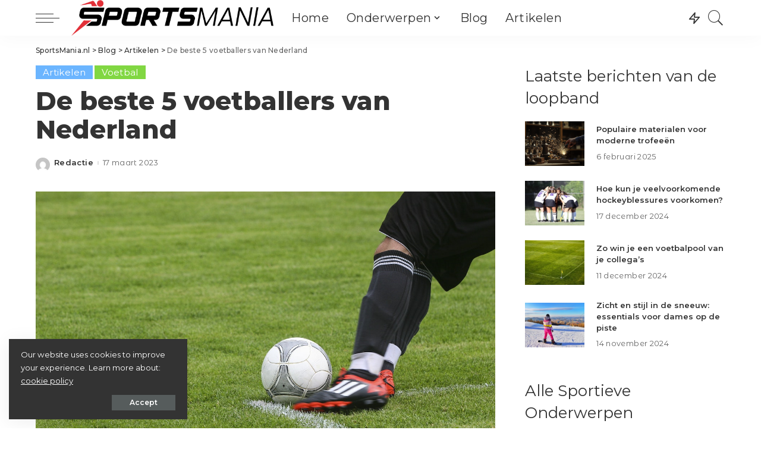

--- FILE ---
content_type: text/html; charset=UTF-8
request_url: https://sportsmania.nl/de-beste-5-voetballers-van-nederland/
body_size: 27014
content:
<!DOCTYPE html>
<html lang="nl-NL">
<head>
    <meta charset="UTF-8">
    <meta http-equiv="X-UA-Compatible" content="IE=edge">
    <meta name="viewport" content="width=device-width, initial-scale=1">
    <link rel="profile" href="https://gmpg.org/xfn/11">
	<meta name='robots' content='index, follow, max-image-preview:large, max-snippet:-1, max-video-preview:-1' />

	<!-- This site is optimized with the Yoast SEO plugin v26.8 - https://yoast.com/product/yoast-seo-wordpress/ -->
	<title>De beste 5 voetballers van Nederland - SportsMania.nl</title>
	<link rel="preconnect" href="https://fonts.gstatic.com" crossorigin><link rel="preload" as="style" onload="this.onload=null;this.rel='stylesheet'" id="rb-preload-gfonts" href="https://fonts.googleapis.com/css?family=Montserrat%3A100%2C200%2C300%2C400%2C500%2C600%2C700%2C800%2C900%2C100italic%2C200italic%2C300italic%2C400italic%2C500italic%2C600italic%2C700italic%2C800italic%2C900italic%7CMontserrat+Alternates%3A600%2C400&amp;display=swap" crossorigin><noscript><link rel="stylesheet" id="rb-preload-gfonts" href="https://fonts.googleapis.com/css?family=Montserrat%3A100%2C200%2C300%2C400%2C500%2C600%2C700%2C800%2C900%2C100italic%2C200italic%2C300italic%2C400italic%2C500italic%2C600italic%2C700italic%2C800italic%2C900italic%7CMontserrat+Alternates%3A600%2C400&amp;display=swap"></noscript><link rel="canonical" href="https://sportsmania.nl/de-beste-5-voetballers-van-nederland/" />
	<meta property="og:locale" content="nl_NL" />
	<meta property="og:type" content="article" />
	<meta property="og:title" content="De beste 5 voetballers van Nederland - SportsMania.nl" />
	<meta property="og:description" content="Inhoud Johan Cruijff Arjen Robben Dennis Bergkamp Virgil van Dijk Robin van Persie Als je een echte voetballer bent dan weet je natuurlijk wel het een en ander over de bekende sport. Ook wil je graag de beste zijn in hetgeen wat je doet. Hieronder lees je de vijf voetballers die de beste zijn of [&hellip;]" />
	<meta property="og:url" content="https://sportsmania.nl/de-beste-5-voetballers-van-nederland/" />
	<meta property="og:site_name" content="SportsMania.nl" />
	<meta property="article:published_time" content="2023-03-17T14:06:58+00:00" />
	<meta property="article:modified_time" content="2023-03-17T14:06:59+00:00" />
	<meta property="og:image" content="https://sportsmania.nl/wp-content/uploads/2023/03/pexels-pixabay-50713.jpg" />
	<meta property="og:image:width" content="1280" />
	<meta property="og:image:height" content="853" />
	<meta property="og:image:type" content="image/jpeg" />
	<meta name="author" content="Redactie" />
	<meta name="twitter:card" content="summary_large_image" />
	<meta name="twitter:label1" content="Geschreven door" />
	<meta name="twitter:data1" content="Redactie" />
	<meta name="twitter:label2" content="Geschatte leestijd" />
	<meta name="twitter:data2" content="2 minuten" />
	<script type="application/ld+json" class="yoast-schema-graph">{"@context":"https://schema.org","@graph":[{"@type":"Article","@id":"https://sportsmania.nl/de-beste-5-voetballers-van-nederland/#article","isPartOf":{"@id":"https://sportsmania.nl/de-beste-5-voetballers-van-nederland/"},"author":{"name":"Redactie","@id":"https://sportsmania.nl/#/schema/person/0ee59c117521f7e029e8d8a9a5d9bf2a"},"headline":"De beste 5 voetballers van Nederland","datePublished":"2023-03-17T14:06:58+00:00","dateModified":"2023-03-17T14:06:59+00:00","mainEntityOfPage":{"@id":"https://sportsmania.nl/de-beste-5-voetballers-van-nederland/"},"wordCount":361,"commentCount":0,"image":{"@id":"https://sportsmania.nl/de-beste-5-voetballers-van-nederland/#primaryimage"},"thumbnailUrl":"https://sportsmania.nl/wp-content/uploads/2023/03/pexels-pixabay-50713.jpg","keywords":["beste","nederland","voetbal"],"articleSection":["Artikelen","Voetbal"],"inLanguage":"nl-NL","potentialAction":[{"@type":"CommentAction","name":"Comment","target":["https://sportsmania.nl/de-beste-5-voetballers-van-nederland/#respond"]}]},{"@type":"WebPage","@id":"https://sportsmania.nl/de-beste-5-voetballers-van-nederland/","url":"https://sportsmania.nl/de-beste-5-voetballers-van-nederland/","name":"De beste 5 voetballers van Nederland - SportsMania.nl","isPartOf":{"@id":"https://sportsmania.nl/#website"},"primaryImageOfPage":{"@id":"https://sportsmania.nl/de-beste-5-voetballers-van-nederland/#primaryimage"},"image":{"@id":"https://sportsmania.nl/de-beste-5-voetballers-van-nederland/#primaryimage"},"thumbnailUrl":"https://sportsmania.nl/wp-content/uploads/2023/03/pexels-pixabay-50713.jpg","datePublished":"2023-03-17T14:06:58+00:00","dateModified":"2023-03-17T14:06:59+00:00","author":{"@id":"https://sportsmania.nl/#/schema/person/0ee59c117521f7e029e8d8a9a5d9bf2a"},"breadcrumb":{"@id":"https://sportsmania.nl/de-beste-5-voetballers-van-nederland/#breadcrumb"},"inLanguage":"nl-NL","potentialAction":[{"@type":"ReadAction","target":["https://sportsmania.nl/de-beste-5-voetballers-van-nederland/"]}]},{"@type":"ImageObject","inLanguage":"nl-NL","@id":"https://sportsmania.nl/de-beste-5-voetballers-van-nederland/#primaryimage","url":"https://sportsmania.nl/wp-content/uploads/2023/03/pexels-pixabay-50713.jpg","contentUrl":"https://sportsmania.nl/wp-content/uploads/2023/03/pexels-pixabay-50713.jpg","width":1280,"height":853},{"@type":"BreadcrumbList","@id":"https://sportsmania.nl/de-beste-5-voetballers-van-nederland/#breadcrumb","itemListElement":[{"@type":"ListItem","position":1,"name":"Home","item":"https://sportsmania.nl/"},{"@type":"ListItem","position":2,"name":"Blog","item":"https://sportsmania.nl/blog/"},{"@type":"ListItem","position":3,"name":"De beste 5 voetballers van Nederland"}]},{"@type":"WebSite","@id":"https://sportsmania.nl/#website","url":"https://sportsmania.nl/","name":"SportsMania.nl","description":"Gek op Sporten","potentialAction":[{"@type":"SearchAction","target":{"@type":"EntryPoint","urlTemplate":"https://sportsmania.nl/?s={search_term_string}"},"query-input":{"@type":"PropertyValueSpecification","valueRequired":true,"valueName":"search_term_string"}}],"inLanguage":"nl-NL"},{"@type":"Person","@id":"https://sportsmania.nl/#/schema/person/0ee59c117521f7e029e8d8a9a5d9bf2a","name":"Redactie","image":{"@type":"ImageObject","inLanguage":"nl-NL","@id":"https://sportsmania.nl/#/schema/person/image/","url":"https://secure.gravatar.com/avatar/842cdc93458505d74652514a41d0e426da6c1a6c5e72a977cb44e870c283587e?s=96&d=mm&r=g","contentUrl":"https://secure.gravatar.com/avatar/842cdc93458505d74652514a41d0e426da6c1a6c5e72a977cb44e870c283587e?s=96&d=mm&r=g","caption":"Redactie"},"url":"https://sportsmania.nl/author/redactie/"}]}</script>
	<!-- / Yoast SEO plugin. -->


<link rel='dns-prefetch' href='//fonts.googleapis.com' />
<link rel="alternate" type="application/rss+xml" title="SportsMania.nl &raquo; feed" href="https://sportsmania.nl/feed/" />
<link rel="alternate" type="application/rss+xml" title="SportsMania.nl &raquo; reacties feed" href="https://sportsmania.nl/comments/feed/" />
<link rel="alternate" type="application/rss+xml" title="SportsMania.nl &raquo; De beste 5 voetballers van Nederland reacties feed" href="https://sportsmania.nl/de-beste-5-voetballers-van-nederland/feed/" />
<link rel="alternate" title="oEmbed (JSON)" type="application/json+oembed" href="https://sportsmania.nl/wp-json/oembed/1.0/embed?url=https%3A%2F%2Fsportsmania.nl%2Fde-beste-5-voetballers-van-nederland%2F" />
<link rel="alternate" title="oEmbed (XML)" type="text/xml+oembed" href="https://sportsmania.nl/wp-json/oembed/1.0/embed?url=https%3A%2F%2Fsportsmania.nl%2Fde-beste-5-voetballers-van-nederland%2F&#038;format=xml" />
<script type="application/ld+json">{"@context":"https://schema.org","@type":"Organization","legalName":"SportsMania.nl","url":"https://sportsmania.nl/","logo":"https://sportsmania.nl/wp-content/uploads/2021/05/Logo_Black.png"}</script>
<style id='wp-img-auto-sizes-contain-inline-css'>
img:is([sizes=auto i],[sizes^="auto," i]){contain-intrinsic-size:3000px 1500px}
/*# sourceURL=wp-img-auto-sizes-contain-inline-css */
</style>
<style id='wp-emoji-styles-inline-css'>

	img.wp-smiley, img.emoji {
		display: inline !important;
		border: none !important;
		box-shadow: none !important;
		height: 1em !important;
		width: 1em !important;
		margin: 0 0.07em !important;
		vertical-align: -0.1em !important;
		background: none !important;
		padding: 0 !important;
	}
/*# sourceURL=wp-emoji-styles-inline-css */
</style>
<link rel='stylesheet' id='wp-block-library-css' href='https://sportsmania.nl/wp-includes/css/dist/block-library/style.min.css?ver=6.9' media='all' />
<style id='classic-theme-styles-inline-css'>
/*! This file is auto-generated */
.wp-block-button__link{color:#fff;background-color:#32373c;border-radius:9999px;box-shadow:none;text-decoration:none;padding:calc(.667em + 2px) calc(1.333em + 2px);font-size:1.125em}.wp-block-file__button{background:#32373c;color:#fff;text-decoration:none}
/*# sourceURL=/wp-includes/css/classic-themes.min.css */
</style>
<style id='global-styles-inline-css'>
:root{--wp--preset--aspect-ratio--square: 1;--wp--preset--aspect-ratio--4-3: 4/3;--wp--preset--aspect-ratio--3-4: 3/4;--wp--preset--aspect-ratio--3-2: 3/2;--wp--preset--aspect-ratio--2-3: 2/3;--wp--preset--aspect-ratio--16-9: 16/9;--wp--preset--aspect-ratio--9-16: 9/16;--wp--preset--color--black: #000000;--wp--preset--color--cyan-bluish-gray: #abb8c3;--wp--preset--color--white: #ffffff;--wp--preset--color--pale-pink: #f78da7;--wp--preset--color--vivid-red: #cf2e2e;--wp--preset--color--luminous-vivid-orange: #ff6900;--wp--preset--color--luminous-vivid-amber: #fcb900;--wp--preset--color--light-green-cyan: #7bdcb5;--wp--preset--color--vivid-green-cyan: #00d084;--wp--preset--color--pale-cyan-blue: #8ed1fc;--wp--preset--color--vivid-cyan-blue: #0693e3;--wp--preset--color--vivid-purple: #9b51e0;--wp--preset--gradient--vivid-cyan-blue-to-vivid-purple: linear-gradient(135deg,rgb(6,147,227) 0%,rgb(155,81,224) 100%);--wp--preset--gradient--light-green-cyan-to-vivid-green-cyan: linear-gradient(135deg,rgb(122,220,180) 0%,rgb(0,208,130) 100%);--wp--preset--gradient--luminous-vivid-amber-to-luminous-vivid-orange: linear-gradient(135deg,rgb(252,185,0) 0%,rgb(255,105,0) 100%);--wp--preset--gradient--luminous-vivid-orange-to-vivid-red: linear-gradient(135deg,rgb(255,105,0) 0%,rgb(207,46,46) 100%);--wp--preset--gradient--very-light-gray-to-cyan-bluish-gray: linear-gradient(135deg,rgb(238,238,238) 0%,rgb(169,184,195) 100%);--wp--preset--gradient--cool-to-warm-spectrum: linear-gradient(135deg,rgb(74,234,220) 0%,rgb(151,120,209) 20%,rgb(207,42,186) 40%,rgb(238,44,130) 60%,rgb(251,105,98) 80%,rgb(254,248,76) 100%);--wp--preset--gradient--blush-light-purple: linear-gradient(135deg,rgb(255,206,236) 0%,rgb(152,150,240) 100%);--wp--preset--gradient--blush-bordeaux: linear-gradient(135deg,rgb(254,205,165) 0%,rgb(254,45,45) 50%,rgb(107,0,62) 100%);--wp--preset--gradient--luminous-dusk: linear-gradient(135deg,rgb(255,203,112) 0%,rgb(199,81,192) 50%,rgb(65,88,208) 100%);--wp--preset--gradient--pale-ocean: linear-gradient(135deg,rgb(255,245,203) 0%,rgb(182,227,212) 50%,rgb(51,167,181) 100%);--wp--preset--gradient--electric-grass: linear-gradient(135deg,rgb(202,248,128) 0%,rgb(113,206,126) 100%);--wp--preset--gradient--midnight: linear-gradient(135deg,rgb(2,3,129) 0%,rgb(40,116,252) 100%);--wp--preset--font-size--small: 13px;--wp--preset--font-size--medium: 20px;--wp--preset--font-size--large: 36px;--wp--preset--font-size--x-large: 42px;--wp--preset--spacing--20: 0.44rem;--wp--preset--spacing--30: 0.67rem;--wp--preset--spacing--40: 1rem;--wp--preset--spacing--50: 1.5rem;--wp--preset--spacing--60: 2.25rem;--wp--preset--spacing--70: 3.38rem;--wp--preset--spacing--80: 5.06rem;--wp--preset--shadow--natural: 6px 6px 9px rgba(0, 0, 0, 0.2);--wp--preset--shadow--deep: 12px 12px 50px rgba(0, 0, 0, 0.4);--wp--preset--shadow--sharp: 6px 6px 0px rgba(0, 0, 0, 0.2);--wp--preset--shadow--outlined: 6px 6px 0px -3px rgb(255, 255, 255), 6px 6px rgb(0, 0, 0);--wp--preset--shadow--crisp: 6px 6px 0px rgb(0, 0, 0);}:where(.is-layout-flex){gap: 0.5em;}:where(.is-layout-grid){gap: 0.5em;}body .is-layout-flex{display: flex;}.is-layout-flex{flex-wrap: wrap;align-items: center;}.is-layout-flex > :is(*, div){margin: 0;}body .is-layout-grid{display: grid;}.is-layout-grid > :is(*, div){margin: 0;}:where(.wp-block-columns.is-layout-flex){gap: 2em;}:where(.wp-block-columns.is-layout-grid){gap: 2em;}:where(.wp-block-post-template.is-layout-flex){gap: 1.25em;}:where(.wp-block-post-template.is-layout-grid){gap: 1.25em;}.has-black-color{color: var(--wp--preset--color--black) !important;}.has-cyan-bluish-gray-color{color: var(--wp--preset--color--cyan-bluish-gray) !important;}.has-white-color{color: var(--wp--preset--color--white) !important;}.has-pale-pink-color{color: var(--wp--preset--color--pale-pink) !important;}.has-vivid-red-color{color: var(--wp--preset--color--vivid-red) !important;}.has-luminous-vivid-orange-color{color: var(--wp--preset--color--luminous-vivid-orange) !important;}.has-luminous-vivid-amber-color{color: var(--wp--preset--color--luminous-vivid-amber) !important;}.has-light-green-cyan-color{color: var(--wp--preset--color--light-green-cyan) !important;}.has-vivid-green-cyan-color{color: var(--wp--preset--color--vivid-green-cyan) !important;}.has-pale-cyan-blue-color{color: var(--wp--preset--color--pale-cyan-blue) !important;}.has-vivid-cyan-blue-color{color: var(--wp--preset--color--vivid-cyan-blue) !important;}.has-vivid-purple-color{color: var(--wp--preset--color--vivid-purple) !important;}.has-black-background-color{background-color: var(--wp--preset--color--black) !important;}.has-cyan-bluish-gray-background-color{background-color: var(--wp--preset--color--cyan-bluish-gray) !important;}.has-white-background-color{background-color: var(--wp--preset--color--white) !important;}.has-pale-pink-background-color{background-color: var(--wp--preset--color--pale-pink) !important;}.has-vivid-red-background-color{background-color: var(--wp--preset--color--vivid-red) !important;}.has-luminous-vivid-orange-background-color{background-color: var(--wp--preset--color--luminous-vivid-orange) !important;}.has-luminous-vivid-amber-background-color{background-color: var(--wp--preset--color--luminous-vivid-amber) !important;}.has-light-green-cyan-background-color{background-color: var(--wp--preset--color--light-green-cyan) !important;}.has-vivid-green-cyan-background-color{background-color: var(--wp--preset--color--vivid-green-cyan) !important;}.has-pale-cyan-blue-background-color{background-color: var(--wp--preset--color--pale-cyan-blue) !important;}.has-vivid-cyan-blue-background-color{background-color: var(--wp--preset--color--vivid-cyan-blue) !important;}.has-vivid-purple-background-color{background-color: var(--wp--preset--color--vivid-purple) !important;}.has-black-border-color{border-color: var(--wp--preset--color--black) !important;}.has-cyan-bluish-gray-border-color{border-color: var(--wp--preset--color--cyan-bluish-gray) !important;}.has-white-border-color{border-color: var(--wp--preset--color--white) !important;}.has-pale-pink-border-color{border-color: var(--wp--preset--color--pale-pink) !important;}.has-vivid-red-border-color{border-color: var(--wp--preset--color--vivid-red) !important;}.has-luminous-vivid-orange-border-color{border-color: var(--wp--preset--color--luminous-vivid-orange) !important;}.has-luminous-vivid-amber-border-color{border-color: var(--wp--preset--color--luminous-vivid-amber) !important;}.has-light-green-cyan-border-color{border-color: var(--wp--preset--color--light-green-cyan) !important;}.has-vivid-green-cyan-border-color{border-color: var(--wp--preset--color--vivid-green-cyan) !important;}.has-pale-cyan-blue-border-color{border-color: var(--wp--preset--color--pale-cyan-blue) !important;}.has-vivid-cyan-blue-border-color{border-color: var(--wp--preset--color--vivid-cyan-blue) !important;}.has-vivid-purple-border-color{border-color: var(--wp--preset--color--vivid-purple) !important;}.has-vivid-cyan-blue-to-vivid-purple-gradient-background{background: var(--wp--preset--gradient--vivid-cyan-blue-to-vivid-purple) !important;}.has-light-green-cyan-to-vivid-green-cyan-gradient-background{background: var(--wp--preset--gradient--light-green-cyan-to-vivid-green-cyan) !important;}.has-luminous-vivid-amber-to-luminous-vivid-orange-gradient-background{background: var(--wp--preset--gradient--luminous-vivid-amber-to-luminous-vivid-orange) !important;}.has-luminous-vivid-orange-to-vivid-red-gradient-background{background: var(--wp--preset--gradient--luminous-vivid-orange-to-vivid-red) !important;}.has-very-light-gray-to-cyan-bluish-gray-gradient-background{background: var(--wp--preset--gradient--very-light-gray-to-cyan-bluish-gray) !important;}.has-cool-to-warm-spectrum-gradient-background{background: var(--wp--preset--gradient--cool-to-warm-spectrum) !important;}.has-blush-light-purple-gradient-background{background: var(--wp--preset--gradient--blush-light-purple) !important;}.has-blush-bordeaux-gradient-background{background: var(--wp--preset--gradient--blush-bordeaux) !important;}.has-luminous-dusk-gradient-background{background: var(--wp--preset--gradient--luminous-dusk) !important;}.has-pale-ocean-gradient-background{background: var(--wp--preset--gradient--pale-ocean) !important;}.has-electric-grass-gradient-background{background: var(--wp--preset--gradient--electric-grass) !important;}.has-midnight-gradient-background{background: var(--wp--preset--gradient--midnight) !important;}.has-small-font-size{font-size: var(--wp--preset--font-size--small) !important;}.has-medium-font-size{font-size: var(--wp--preset--font-size--medium) !important;}.has-large-font-size{font-size: var(--wp--preset--font-size--large) !important;}.has-x-large-font-size{font-size: var(--wp--preset--font-size--x-large) !important;}
:where(.wp-block-post-template.is-layout-flex){gap: 1.25em;}:where(.wp-block-post-template.is-layout-grid){gap: 1.25em;}
:where(.wp-block-term-template.is-layout-flex){gap: 1.25em;}:where(.wp-block-term-template.is-layout-grid){gap: 1.25em;}
:where(.wp-block-columns.is-layout-flex){gap: 2em;}:where(.wp-block-columns.is-layout-grid){gap: 2em;}
:root :where(.wp-block-pullquote){font-size: 1.5em;line-height: 1.6;}
/*# sourceURL=global-styles-inline-css */
</style>
<link rel='stylesheet' id='pixwell-main-css' href='https://sportsmania.nl/wp-content/themes/pixwell/assets/css/main.css?ver=9.3' media='all' />
<style id='pixwell-main-inline-css'>
html {font-family:Montserrat;font-weight:400;font-size:17px;}h1, .h1 {font-family:Montserrat;font-weight:800;}h2, .h2 {font-family:Montserrat;font-weight:700;}h3, .h3 {font-family:Montserrat;font-weight:700;}h4, .h4 {font-family:Montserrat;font-weight:700;}h5, .h5 {font-family:Montserrat;font-weight:700;}h6, .h6 {font-family:Montserrat;font-weight:600;}.single-tagline h6 {}.p-wrap .entry-summary, .twitter-content.entry-summary, .author-description, .rssSummary, .rb-sdesc {font-family:Montserrat;font-size:15px;}.p-cat-info {font-family:Montserrat;font-weight:400;font-size:15px;}.p-meta-info, .wp-block-latest-posts__post-date {font-family:Montserrat Alternates;font-weight:400;font-size:13px;}.meta-info-author.meta-info-el {font-family:Montserrat;font-weight:600;font-size:13px;}.breadcrumb {font-family:Montserrat;font-weight:500;}.footer-menu-inner {}.topbar-wrap {}.topbar-menu-wrap {}.main-menu > li > a, .off-canvas-menu > li > a {font-family:Montserrat;font-weight:400;text-transform:none;font-size:20px;}.main-menu .sub-menu:not(.sub-mega), .off-canvas-menu .sub-menu {font-family:Montserrat Alternates;font-weight:600;font-size:16px;}.is-logo-text .logo-title {}.block-title, .block-header .block-title {font-family:Montserrat;font-weight:400;font-size:34px;}.ajax-quick-filter, .block-view-more {}.widget-title, .widget .widget-title {font-family:Montserrat;font-weight:400;font-size:26px;}body .widget.widget_nav_menu .menu-item {font-family:Montserrat;font-weight:400;font-size:13px;}body.boxed {background-color : #fafafa;background-repeat : no-repeat;background-size : cover;background-attachment : fixed;background-position : center center;}.header-6 .banner-wrap {}.footer-wrap:before {background-color : #1e2830;; content: ""; position: absolute; left: 0; top: 0; width: 100%; height: 100%;}.header-9 .banner-wrap { }.topline-wrap {height: 2px}.main-menu .sub-menu {}.main-menu > li.menu-item-has-children > .sub-menu:before {}[data-theme="dark"] .main-menu .sub-menu {}[data-theme="dark"] .main-menu > li.menu-item-has-children > .sub-menu:before {}.mobile-nav-inner {}.off-canvas-header { background-image: url("https://export.themeruby.com/tf01/travel/wp-content/uploads/sites/5/2019/08/tls-bg.jpg")}.off-canvas-wrap, .amp-canvas-wrap { background-color: #ffffff !important; }.navbar-border-holder {border-width: 2px; }input[type="submit"]:hover, input[type="submit"]:focus, button:hover, button:focus,input[type="button"]:hover, input[type="button"]:focus,.post-edit-link:hover, a.pagination-link:hover, a.page-numbers:hover,.post-page-numbers:hover, a.loadmore-link:hover, .pagination-simple .page-numbers:hover,#off-canvas-close-btn:hover, .off-canvas-subscribe a, .block-header-3 .block-title:before,.cookie-accept:hover, .entry-footer a:hover, .box-comment-btn:hover,a.comment-reply-link:hover, .review-info, .entry-content a.wp-block-button__link:hover,#wp-calendar tbody a:hover, .instagram-box.box-intro:hover, .banner-btn a, .headerstrip-btn a,.is-light-text .widget:not(.woocommerce) .count, .is-meta-border .p-overlay-4 .p-footer:before,.rb-newsletter.is-light-text button.newsletter-submit, .transparent-navbar-wrap .fw-mega-cat.is-dark-text .pagination-nextprev .pagination-link:not(.is-disable):hover,.cat-icon-round .cat-info-el, .cat-icon-radius .cat-info-el,.cat-icon-square .cat-info-el:before, .entry-content .wpcf7 label:before,body .cooked-recipe-directions .cooked-direction-number, span.cooked-taxonomy a:hover,.widget_categories a:hover .count, .widget_archive a:hover .count,.wp-block-categories-list a:hover .count, .wp-block-categories-list a:hover .count,.entry-content .wp-block-file .wp-block-file__button, #wp-calendar td#today,.mfp-close:hover, .is-light-text .mfp-close:hover, #rb-close-newsletter:hover,.tagcloud a:hover, .tagcloud a:focus, .is-light-text .tagcloud a:hover, .is-light-text .tagcloud a:focus,input[type="checkbox"].newsletter-checkbox:checked + label:before, .cta-btn.is-bg,.rb-mailchimp .mc4wp-form-fields input[type="submit"], .is-light-text .w-footer .mc4wp-form-fields input[type="submit"],.statics-el:first-child .inner, .table-link a:before, .subscribe-layout-3 .subscribe-box .subscribe-form input[type="submit"]{ background-color: #6bb5ff}.page-edit-link:hover, .rb-menu > li.current-menu-item > a > span:before,.p-url:hover, .p-url:focus, .p-wrap .p-url:hover,.p-wrap .p-url:focus, .p-link:hover span, .p-link:hover i,.meta-info-el a:hover, .sponsor-label, .block-header-3 .block-title:before,.subscribe-box .mc4wp-form-fields input[type="submit"]:hover + i,.entry-content p a:not(button), .comment-content a,.author-title a, .logged-in-as a:hover, .comment-list .logged-in-as a:hover,.gallery-list-label a:hover, .review-el .review-stars,.share-total, .breadcrumb a:hover, span.not-found-label, .return-home:hover, .section-not-found .page-content .return-home:hover,.subscribe-box .rb-newsletter.is-light-text button.newsletter-submit-icon:hover,.subscribe-box .rb-newsletter button.newsletter-submit-icon:hover,.fw-category-1 .cat-list-item:hover .cat-list-name, .fw-category-1.is-light-text .cat-list-item:hover .cat-list-name,body .cooked-icon-recipe-icon, .comment-list .comment-reply-title small a:hover,.widget_pages a:hover, .widget_meta a:hover, .widget_categories a:hover,.entry-content .wp-block-categories-list a:hover, .entry-content .wp-block-archives-list a:hover,.widget_archive a:hover, .widget.widget_nav_menu a:hover,  .p-grid-4.is-pop-style .p-header .counter-index,.twitter-content.entry-summary a:hover, .transparent-navbar-wrap .fw-mega-cat.is-dark-text .entry-title .p-url:hover,.read-it-later:hover, .read-it-later:focus, .address-info a:hover,.gallery-popup-content .image-popup-description a:hover, .gallery-popup-content .image-popup-description a:focus,.entry-content ul.wp-block-latest-posts a:hover, .widget_recent_entries a:hover, .recentcomments a:hover, a.rsswidget:hover,.entry-content .wp-block-latest-comments__comment-meta a:hover,.entry-content .cooked-recipe-info .cooked-author a:hover, .entry-content a:not(button), .comment-content a,.about-desc a:hover, .is-light-text .about-desc a:hover, .portfolio-info-el:hover,.portfolio-nav a:hover, .portfolio-nav-next a:hover > i, .hbox-tagline span, .hbox-title span, .cta-tagline span, .cta-title span,.block-header-7 .block-header .block-title:first-letter, .rbc-sidebar .about-bio p a, .sbox-title span{ color: #6bb5ff}.p-podcast-wrap .mejs-container .mejs-controls .mejs-button.mejs-playpause-button:hover,.p-podcast-wrap .mejs-container .mejs-controls,.p-podcast-wrap .mejs-audio .mejs-controls .mejs-time-rail span.mejs-time-handle-content,.p-podcast-wrap .mejs-container .mejs-controls  .mejs-button.mejs-volume-button .mejs-volume-handle,.p-podcast-wrap .mejs-container .mejs-controls  .mejs-button.mejs-volume-button .mejs-volume-handle,.p-podcast-wrap .mejs-container .mejs-controls .mejs-horizontal-volume-slider .mejs-horizontal-volume-current{ background-color: #6bb5ff}.is-style-outline a.wp-block-button__link:hover{ color: #6bb5ff!important}a.comment-reply-link:hover, .navbar-holder.is-light-text .header-lightbox, .navbar-holder .header-lightbox, [data-theme="dark"] .navbar-holder .header-lightbox,input[type="checkbox"].newsletter-checkbox:checked + label:before, .cat-icon-line .cat-info-el{ border-color: #6bb5ff}.category .category-header .header-holder{ background-color: #7499bf}.cat-icon-round .cat-info-el.cat-info-id-7,.cat-icon-radius .cat-info-el.cat-info-id-7,.cat-dot-el.cat-info-id-7,.cat-icon-square .cat-info-el.cat-info-id-7:before{ background-color: #8224e3}.cat-icon-line .cat-info-el.cat-info-id-7{ border-color: #8224e3}.fw-category-1 .cat-list-item.cat-id-7 a:hover .cat-list-name,.fw-category-1.is-light-text .cat-list-item.cat-id-7 a:hover .cat-list-name{ color: #8224e3}.cat-icon-round .cat-info-el.cat-info-id-15,.cat-icon-radius .cat-info-el.cat-info-id-15,.cat-dot-el.cat-info-id-15,.cat-icon-square .cat-info-el.cat-info-id-15:before{ background-color: #81d742}.cat-icon-line .cat-info-el.cat-info-id-15{ border-color: #81d742}.fw-category-1 .cat-list-item.cat-id-15 a:hover .cat-list-name,.fw-category-1.is-light-text .cat-list-item.cat-id-15 a:hover .cat-list-name{ color: #81d742}.cat-icon-round .cat-info-el.cat-info-id-16,.cat-icon-radius .cat-info-el.cat-info-id-16,.cat-dot-el.cat-info-id-16,.cat-icon-square .cat-info-el.cat-info-id-16:before{ background-color: #dd9933}.cat-icon-line .cat-info-el.cat-info-id-16{ border-color: #dd9933}.fw-category-1 .cat-list-item.cat-id-16 a:hover .cat-list-name,.fw-category-1.is-light-text .cat-list-item.cat-id-16 a:hover .cat-list-name{ color: #dd9933}.cat-icon-round .cat-info-el.cat-info-id-17,.cat-icon-radius .cat-info-el.cat-info-id-17,.cat-dot-el.cat-info-id-17,.cat-icon-square .cat-info-el.cat-info-id-17:before{ background-color: #1e73be}.cat-icon-line .cat-info-el.cat-info-id-17{ border-color: #1e73be}.fw-category-1 .cat-list-item.cat-id-17 a:hover .cat-list-name,.fw-category-1.is-light-text .cat-list-item.cat-id-17 a:hover .cat-list-name{ color: #1e73be}.cat-icon-round .cat-info-el.cat-info-id-2,.cat-icon-radius .cat-info-el.cat-info-id-2,.cat-dot-el.cat-info-id-2,.cat-icon-square .cat-info-el.cat-info-id-2:before{ background-color: #dd3333}.cat-icon-line .cat-info-el.cat-info-id-2{ border-color: #dd3333}.fw-category-1 .cat-list-item.cat-id-2 a:hover .cat-list-name,.fw-category-1.is-light-text .cat-list-item.cat-id-2 a:hover .cat-list-name{ color: #dd3333}.cat-icon-round .cat-info-el.cat-info-id-18,.cat-icon-radius .cat-info-el.cat-info-id-18,.cat-dot-el.cat-info-id-18,.cat-icon-square .cat-info-el.cat-info-id-18:before{ background-color: #00913e}.cat-icon-line .cat-info-el.cat-info-id-18{ border-color: #00913e}.fw-category-1 .cat-list-item.cat-id-18 a:hover .cat-list-name,.fw-category-1.is-light-text .cat-list-item.cat-id-18 a:hover .cat-list-name{ color: #00913e}.cat-icon-round .cat-info-el.cat-info-id-3,.cat-icon-radius .cat-info-el.cat-info-id-3,.cat-dot-el.cat-info-id-3,.cat-icon-square .cat-info-el.cat-info-id-3:before{ background-color: #000000}.cat-icon-line .cat-info-el.cat-info-id-3{ border-color: #000000}.fw-category-1 .cat-list-item.cat-id-3 a:hover .cat-list-name,.fw-category-1.is-light-text .cat-list-item.cat-id-3 a:hover .cat-list-name{ color: #000000}.cat-icon-round .cat-info-el.cat-info-id-4,.cat-icon-radius .cat-info-el.cat-info-id-4,.cat-dot-el.cat-info-id-4,.cat-icon-square .cat-info-el.cat-info-id-4:before{ background-color: #b75500}.cat-icon-line .cat-info-el.cat-info-id-4{ border-color: #b75500}.fw-category-1 .cat-list-item.cat-id-4 a:hover .cat-list-name,.fw-category-1.is-light-text .cat-list-item.cat-id-4 a:hover .cat-list-name{ color: #b75500}.cat-icon-round .cat-info-el.cat-info-id-5,.cat-icon-radius .cat-info-el.cat-info-id-5,.cat-dot-el.cat-info-id-5,.cat-icon-square .cat-info-el.cat-info-id-5:before{ background-color: #eef213}.cat-icon-line .cat-info-el.cat-info-id-5{ border-color: #eef213}.fw-category-1 .cat-list-item.cat-id-5 a:hover .cat-list-name,.fw-category-1.is-light-text .cat-list-item.cat-id-5 a:hover .cat-list-name{ color: #eef213}.cat-icon-round .cat-info-el.cat-info-id-22,.cat-icon-radius .cat-info-el.cat-info-id-22,.cat-dot-el.cat-info-id-22,.cat-icon-square .cat-info-el.cat-info-id-22:before{ background-color: #9e9e9e}.cat-icon-line .cat-info-el.cat-info-id-22{ border-color: #9e9e9e}.fw-category-1 .cat-list-item.cat-id-22 a:hover .cat-list-name,.fw-category-1.is-light-text .cat-list-item.cat-id-22 a:hover .cat-list-name{ color: #9e9e9e}.cat-icon-round .cat-info-el.cat-info-id-23,.cat-icon-radius .cat-info-el.cat-info-id-23,.cat-dot-el.cat-info-id-23,.cat-icon-square .cat-info-el.cat-info-id-23:before{ background-color: #19d1ff}.cat-icon-line .cat-info-el.cat-info-id-23{ border-color: #19d1ff}.fw-category-1 .cat-list-item.cat-id-23 a:hover .cat-list-name,.fw-category-1.is-light-text .cat-list-item.cat-id-23 a:hover .cat-list-name{ color: #19d1ff}.cat-icon-round .cat-info-el.cat-info-id-24,.cat-icon-radius .cat-info-el.cat-info-id-24,.cat-dot-el.cat-info-id-24,.cat-icon-square .cat-info-el.cat-info-id-24:before{ background-color: #104387}.cat-icon-line .cat-info-el.cat-info-id-24{ border-color: #104387}.fw-category-1 .cat-list-item.cat-id-24 a:hover .cat-list-name,.fw-category-1.is-light-text .cat-list-item.cat-id-24 a:hover .cat-list-name{ color: #104387}.cat-icon-round .cat-info-el.cat-info-id-25,.cat-icon-radius .cat-info-el.cat-info-id-25,.cat-dot-el.cat-info-id-25,.cat-icon-square .cat-info-el.cat-info-id-25:before{ background-color: #2b601f}.cat-icon-line .cat-info-el.cat-info-id-25{ border-color: #2b601f}.fw-category-1 .cat-list-item.cat-id-25 a:hover .cat-list-name,.fw-category-1.is-light-text .cat-list-item.cat-id-25 a:hover .cat-list-name{ color: #2b601f}.cat-icon-round .cat-info-el.cat-info-id-26,.cat-icon-radius .cat-info-el.cat-info-id-26,.cat-dot-el.cat-info-id-26,.cat-icon-square .cat-info-el.cat-info-id-26:before{ background-color: #dd4b4b}.cat-icon-line .cat-info-el.cat-info-id-26{ border-color: #dd4b4b}.fw-category-1 .cat-list-item.cat-id-26 a:hover .cat-list-name,.fw-category-1.is-light-text .cat-list-item.cat-id-26 a:hover .cat-list-name{ color: #dd4b4b}.cat-icon-round .cat-info-el.cat-info-id-27,.cat-icon-radius .cat-info-el.cat-info-id-27,.cat-dot-el.cat-info-id-27,.cat-icon-square .cat-info-el.cat-info-id-27:before{ background-color: #e0823a}.cat-icon-line .cat-info-el.cat-info-id-27{ border-color: #e0823a}.fw-category-1 .cat-list-item.cat-id-27 a:hover .cat-list-name,.fw-category-1.is-light-text .cat-list-item.cat-id-27 a:hover .cat-list-name{ color: #e0823a}.cat-icon-round .cat-info-el.cat-info-id-28,.cat-icon-radius .cat-info-el.cat-info-id-28,.cat-dot-el.cat-info-id-28,.cat-icon-square .cat-info-el.cat-info-id-28:before{ background-color: #81d742}.cat-icon-line .cat-info-el.cat-info-id-28{ border-color: #81d742}.fw-category-1 .cat-list-item.cat-id-28 a:hover .cat-list-name,.fw-category-1.is-light-text .cat-list-item.cat-id-28 a:hover .cat-list-name{ color: #81d742}.cat-icon-round .cat-info-el.cat-info-id-29,.cat-icon-radius .cat-info-el.cat-info-id-29,.cat-dot-el.cat-info-id-29,.cat-icon-square .cat-info-el.cat-info-id-29:before{ background-color: #dd3333}.cat-icon-line .cat-info-el.cat-info-id-29{ border-color: #dd3333}.fw-category-1 .cat-list-item.cat-id-29 a:hover .cat-list-name,.fw-category-1.is-light-text .cat-list-item.cat-id-29 a:hover .cat-list-name{ color: #dd3333}.cat-icon-round .cat-info-el.cat-info-id-30,.cat-icon-radius .cat-info-el.cat-info-id-30,.cat-dot-el.cat-info-id-30,.cat-icon-square .cat-info-el.cat-info-id-30:before{ background-color: #eeee22}.cat-icon-line .cat-info-el.cat-info-id-30{ border-color: #eeee22}.fw-category-1 .cat-list-item.cat-id-30 a:hover .cat-list-name,.fw-category-1.is-light-text .cat-list-item.cat-id-30 a:hover .cat-list-name{ color: #eeee22}.cat-icon-round .cat-info-el.cat-info-id-31,.cat-icon-radius .cat-info-el.cat-info-id-31,.cat-dot-el.cat-info-id-31,.cat-icon-square .cat-info-el.cat-info-id-31:before{ background-color: #00590a}.cat-icon-line .cat-info-el.cat-info-id-31{ border-color: #00590a}.fw-category-1 .cat-list-item.cat-id-31 a:hover .cat-list-name,.fw-category-1.is-light-text .cat-list-item.cat-id-31 a:hover .cat-list-name{ color: #00590a}.cat-icon-round .cat-info-el.cat-info-id-32,.cat-icon-radius .cat-info-el.cat-info-id-32,.cat-dot-el.cat-info-id-32,.cat-icon-square .cat-info-el.cat-info-id-32:before{ background-color: #508bbf}.cat-icon-line .cat-info-el.cat-info-id-32{ border-color: #508bbf}.fw-category-1 .cat-list-item.cat-id-32 a:hover .cat-list-name,.fw-category-1.is-light-text .cat-list-item.cat-id-32 a:hover .cat-list-name{ color: #508bbf}.cat-icon-round .cat-info-el.cat-info-id-33,.cat-icon-radius .cat-info-el.cat-info-id-33,.cat-dot-el.cat-info-id-33,.cat-icon-square .cat-info-el.cat-info-id-33:before{ background-color: #dd3333}.cat-icon-line .cat-info-el.cat-info-id-33{ border-color: #dd3333}.fw-category-1 .cat-list-item.cat-id-33 a:hover .cat-list-name,.fw-category-1.is-light-text .cat-list-item.cat-id-33 a:hover .cat-list-name{ color: #dd3333}.cat-icon-round .cat-info-el.cat-info-id-34,.cat-icon-radius .cat-info-el.cat-info-id-34,.cat-dot-el.cat-info-id-34,.cat-icon-square .cat-info-el.cat-info-id-34:before{ background-color: #e534df}.cat-icon-line .cat-info-el.cat-info-id-34{ border-color: #e534df}.fw-category-1 .cat-list-item.cat-id-34 a:hover .cat-list-name,.fw-category-1.is-light-text .cat-list-item.cat-id-34 a:hover .cat-list-name{ color: #e534df}.cat-icon-round .cat-info-el.cat-info-id-35,.cat-icon-radius .cat-info-el.cat-info-id-35,.cat-dot-el.cat-info-id-35,.cat-icon-square .cat-info-el.cat-info-id-35:before{ background-color: #1aa1a5}.cat-icon-line .cat-info-el.cat-info-id-35{ border-color: #1aa1a5}.fw-category-1 .cat-list-item.cat-id-35 a:hover .cat-list-name,.fw-category-1.is-light-text .cat-list-item.cat-id-35 a:hover .cat-list-name{ color: #1aa1a5}.cat-icon-round .cat-info-el.cat-info-id-36,.cat-icon-radius .cat-info-el.cat-info-id-36,.cat-dot-el.cat-info-id-36,.cat-icon-square .cat-info-el.cat-info-id-36:before{ background-color: #dd3333}.cat-icon-line .cat-info-el.cat-info-id-36{ border-color: #dd3333}.fw-category-1 .cat-list-item.cat-id-36 a:hover .cat-list-name,.fw-category-1.is-light-text .cat-list-item.cat-id-36 a:hover .cat-list-name{ color: #dd3333}.comment-content, .single-bottom-share a:nth-child(1) span, .single-bottom-share a:nth-child(2) span, p.logged-in-as, .rb-sdecs,.deal-module .deal-description, .author-description { font-size: 15px; }.tipsy, .additional-meta, .sponsor-label, .sponsor-link, .entry-footer .tag-label,.box-nav .nav-label, .left-article-label, .share-label, .rss-date,.wp-block-latest-posts__post-date, .wp-block-latest-comments__comment-date,.image-caption, .wp-caption-text, .gallery-caption, .entry-content .wp-block-audio figcaption,.entry-content .wp-block-video figcaption, .entry-content .wp-block-image figcaption,.entry-content .wp-block-gallery .blocks-gallery-image figcaption,.entry-content .wp-block-gallery .blocks-gallery-item figcaption,.subscribe-content .desc, .follower-el .right-el, .author-job, .comment-metadata{ font-family: Montserrat Alternates; }.tipsy, .additional-meta, .sponsor-label, .entry-footer .tag-label,.box-nav .nav-label, .left-article-label, .share-label, .rss-date,.wp-block-latest-posts__post-date, .wp-block-latest-comments__comment-date,.image-caption, .wp-caption-text, .gallery-caption, .entry-content .wp-block-audio figcaption,.entry-content .wp-block-video figcaption, .entry-content .wp-block-image figcaption,.entry-content .wp-block-gallery .blocks-gallery-image figcaption,.entry-content .wp-block-gallery .blocks-gallery-item figcaption,.subscribe-content .desc, .follower-el .right-el, .author-job, .comment-metadata{ font-weight: 400; }.tipsy, .additional-meta, .sponsor-label, .sponsor-link, .entry-footer .tag-label,.box-nav .nav-label, .left-article-label, .share-label, .rss-date,.wp-block-latest-posts__post-date, .wp-block-latest-comments__comment-date,.subscribe-content .desc, .author-job{ font-size: 13px; }.image-caption, .wp-caption-text, .gallery-caption, .entry-content .wp-block-audio figcaption,.entry-content .wp-block-video figcaption, .entry-content .wp-block-image figcaption,.entry-content .wp-block-gallery .blocks-gallery-image figcaption,.entry-content .wp-block-gallery .blocks-gallery-item figcaption,.comment-metadata, .follower-el .right-el{ font-size: 14px; }.sponsor-link{ font-family: Montserrat; }.sponsor-link{ font-weight: 600; }.entry-footer a, .tagcloud a, .entry-footer .source, .entry-footer .via-el{ font-family: Montserrat; }.entry-footer a, .tagcloud a, .entry-footer .source, .entry-footer .via-el{ font-weight: 400; }.entry-footer a, .tagcloud a, .entry-footer .source, .entry-footer .via-el{ font-size: 15px !important; }.p-link, .rb-cookie .cookie-accept, a.comment-reply-link, .comment-list .comment-reply-title small a,.banner-btn a, .headerstrip-btn a, input[type="submit"], button, .pagination-wrap, .cta-btn, .rb-btn{ font-family: Montserrat; }select, textarea, input[type="text"], input[type="tel"], input[type="email"], input[type="url"],input[type="search"], input[type="number"]{ font-family: Montserrat; }select, textarea, input[type="text"], input[type="tel"], input[type="email"], input[type="url"],input[type="search"], input[type="number"]{ font-weight: 400; }.footer-menu-inner, .widget_recent_comments .recentcomments > a:last-child,.wp-block-latest-comments__comment-link, .wp-block-latest-posts__list a,.widget_recent_entries li, .wp-block-quote *:not(cite), blockquote *:not(cite), .widget_rss li,.wp-block-latest-posts li, .wp-block-latest-comments__comment-link{ font-family: Montserrat; }.footer-menu-inner, .widget_recent_comments .recentcomments > a:last-child,.wp-block-latest-comments__comment-link, .wp-block-latest-posts__list a,.widget_recent_entries li, .wp-block-quote *:not(cite), blockquote *:not(cite), .widget_rss li,.wp-block-latest-posts li, .wp-block-latest-comments__comment-link{ font-weight: 800; } .widget_pages .page_item, .widget_meta li,.widget_categories .cat-item, .widget_archive li, .widget.widget_nav_menu .menu-item,.wp-block-archives-list li, .wp-block-categories-list li{ font-family: Montserrat Alternates; }.widget_pages .page_item, .widget_meta li,.widget_categories .cat-item, .widget_archive li, .widget.widget_nav_menu .menu-item,.wp-block-archives-list li, .wp-block-categories-list li{ font-size: 16px; }.widget_pages .page_item, .widget_meta li,.widget_categories .cat-item, .widget_archive li, .widget.widget_nav_menu .menu-item,.wp-block-archives-list li, .wp-block-categories-list li{ font-weight: 600; }@media only screen and (max-width: 767px) {.entry-content { font-size: .90rem; }.p-wrap .entry-summary, .twitter-content.entry-summary, .element-desc, .subscribe-description, .rb-sdecs,.copyright-inner > *, .summary-content, .pros-cons-wrap ul li,.gallery-popup-content .image-popup-description > *{ font-size: .76rem; }}@media only screen and (max-width: 991px) {.block-header-2 .block-title, .block-header-5 .block-title { font-size: 28px; }}@media only screen and (max-width: 767px) {.block-header-2 .block-title, .block-header-5 .block-title { font-size: 25px; }}h5, .h5 {font-size: 14px; }h6, .h6 {font-size: 13px; }@media only screen and (max-width: 1024px) {}@media only screen and (max-width: 991px) {}@media only screen and (max-width: 767px) {h5, .h5 {font-size: 12px; }h6, .h6 {font-size: 11px; }}.wp-block-quote *:not(cite), blockquote *:not(cite) {font-family:Montserrat;}
/*# sourceURL=pixwell-main-inline-css */
</style>

<script src="https://sportsmania.nl/wp-includes/js/jquery/jquery.min.js?ver=3.7.1" id="jquery-core-js"></script>
<script src="https://sportsmania.nl/wp-includes/js/jquery/jquery-migrate.min.js?ver=3.4.1" id="jquery-migrate-js"></script>
<script id="cegg-price-alert-js-extra">
var ceggPriceAlert = {"ajaxurl":"https://sportsmania.nl/wp-admin/admin-ajax.php","nonce":"a2caac5b92"};
//# sourceURL=cegg-price-alert-js-extra
</script>
<script src="https://sportsmania.nl/wp-content/plugins/content-egg/res/js/price_alert.js?ver=12.12.1" id="cegg-price-alert-js"></script>
<link rel="preload" href="https://sportsmania.nl/wp-content/themes/pixwell/assets/fonts/ruby-icon.woff" as="font" type="font/woff" crossorigin="anonymous"> <link rel="https://api.w.org/" href="https://sportsmania.nl/wp-json/" /><link rel="alternate" title="JSON" type="application/json" href="https://sportsmania.nl/wp-json/wp/v2/posts/2569" /><link rel="EditURI" type="application/rsd+xml" title="RSD" href="https://sportsmania.nl/xmlrpc.php?rsd" />
<meta name="generator" content="WordPress 6.9" />
<link rel='shortlink' href='https://sportsmania.nl/?p=2569' />
<script type="application/ld+json">{"@context":"https://schema.org","@type":"WebSite","@id":"https://sportsmania.nl/#website","url":"https://sportsmania.nl/","name":"SportsMania.nl","potentialAction":{"@type":"SearchAction","target":"https://sportsmania.nl/?s={search_term_string}","query-input":"required name=search_term_string"}}</script>
<meta name="generator" content="Elementor 3.34.2; features: additional_custom_breakpoints; settings: css_print_method-external, google_font-enabled, font_display-swap">
			<style>
				.e-con.e-parent:nth-of-type(n+4):not(.e-lazyloaded):not(.e-no-lazyload),
				.e-con.e-parent:nth-of-type(n+4):not(.e-lazyloaded):not(.e-no-lazyload) * {
					background-image: none !important;
				}
				@media screen and (max-height: 1024px) {
					.e-con.e-parent:nth-of-type(n+3):not(.e-lazyloaded):not(.e-no-lazyload),
					.e-con.e-parent:nth-of-type(n+3):not(.e-lazyloaded):not(.e-no-lazyload) * {
						background-image: none !important;
					}
				}
				@media screen and (max-height: 640px) {
					.e-con.e-parent:nth-of-type(n+2):not(.e-lazyloaded):not(.e-no-lazyload),
					.e-con.e-parent:nth-of-type(n+2):not(.e-lazyloaded):not(.e-no-lazyload) * {
						background-image: none !important;
					}
				}
			</style>
			<script type="application/ld+json">{"@context":"http://schema.org","@type":"BreadcrumbList","itemListElement":[{"@type":"ListItem","position":4,"item":{"@id":"https://sportsmania.nl/de-beste-5-voetballers-van-nederland/","name":"De beste 5 voetballers van Nederland"}},{"@type":"ListItem","position":3,"item":{"@id":"https://sportsmania.nl/category/artikelen/","name":"Artikelen"}},{"@type":"ListItem","position":2,"item":{"@id":"https://sportsmania.nl/blog/","name":"Blog"}},{"@type":"ListItem","position":1,"item":{"@id":"https://sportsmania.nl","name":"SportsMania.nl"}}]}</script>
<link rel="icon" href="https://sportsmania.nl/wp-content/uploads/2021/05/cropped-favicon-1-32x32.png" sizes="32x32" />
<link rel="icon" href="https://sportsmania.nl/wp-content/uploads/2021/05/cropped-favicon-1-192x192.png" sizes="192x192" />
<link rel="apple-touch-icon" href="https://sportsmania.nl/wp-content/uploads/2021/05/cropped-favicon-1-180x180.png" />
<meta name="msapplication-TileImage" content="https://sportsmania.nl/wp-content/uploads/2021/05/cropped-favicon-1-270x270.png" />
</head>
<body data-rsssl=1 class="wp-singular post-template-default single single-post postid-2569 single-format-standard wp-embed-responsive wp-theme-pixwell wp-child-theme-pixwell-child elementor-default elementor-kit-201 is-single-1 sticky-nav smart-sticky is-tooltips is-backtop block-header-dot w-header-1 cat-icon-radius is-parallax-feat is-fmask mh-p-link mh-p-excerpt">
<div id="site" class="site">
	        <aside id="off-canvas-section" class="off-canvas-wrap light-style is-hidden">
            <div class="close-panel-wrap tooltips-n">
                <a href="#" id="off-canvas-close-btn" title="Close Panel"><i class="btn-close"></i></a>
            </div>
            <div class="off-canvas-holder">
                                    <div class="off-canvas-header is-light-text">
                        <div class="header-inner">
                                                            <a href="https://sportsmania.nl/" class="off-canvas-logo">
                                    <img loading="lazy" src="https://sportsmania.nl/wp-content/uploads/2021/05/Logo_white.png" alt="SportsMania.nl" height="184" width="1044" loading="lazy">
                                </a>
                                                        <aside class="inner-bottom">
                                                                    <div class="off-canvas-social">
                                        <a class="social-link-facebook" title="Facebook" href="#" target="_blank" rel="noopener nofollow"><i class="rbi rbi-facebook"></i></a><a class="social-link-twitter" title="Twitter" href="#" target="_blank" rel="noopener nofollow"><i class="rbi rbi-twitter"></i></a><a class="social-link-youtube" title="YouTube" href="#" target="_blank" rel="noopener nofollow"><i class="rbi rbi-youtube-o"></i></a><a class="social-link-vimeo" title="Vimeo" href="#" target="_blank" rel="noopener nofollow"><i class="rbi rbi-vimeo"></i></a>                                    </div>
                                                                    <div class="inner-bottom-right">
                                        <aside class="bookmark-section">
	<a class="bookmark-link" href="https://sportsmania.nl/your-bookmarks/" title="Bookmarks">
		<span class="bookmark-icon"><i><svg class="svg-icon" aria-hidden="true" role="img" focusable="false" xmlns="http://www.w3.org/2000/svg" viewBox="0 0 512 512"><path fill="currentColor" d="M391.416,0H120.584c-17.778,0-32.242,14.464-32.242,32.242v460.413c0,7.016,3.798,13.477,9.924,16.895 c2.934,1.638,6.178,2.45,9.421,2.45c3.534,0,7.055-0.961,10.169-2.882l138.182-85.312l138.163,84.693 c5.971,3.669,13.458,3.817,19.564,0.387c6.107-3.418,9.892-9.872,9.892-16.875V32.242C423.657,14.464,409.194,0,391.416,0z  M384.967,457.453l-118.85-72.86c-6.229-3.817-14.07-3.798-20.28,0.032l-118.805,73.35V38.69h257.935V457.453z" /></svg></i><span class="bookmark-counter rb-counter">0</span></span>
	</a>
</aside>                                    </div>
                                                            </aside>
                        </div>
                    </div>
                                <div class="off-canvas-inner is-dark-text">
                    <nav id="off-canvas-nav" class="off-canvas-nav">
                        <ul id="off-canvas-menu" class="off-canvas-menu rb-menu is-clicked"><li id="menu-item-284" class="menu-item menu-item-type-post_type menu-item-object-page menu-item-home menu-item-284"><a href="https://sportsmania.nl/"><span>Home</span></a></li>
<li id="menu-item-246" class="menu-item menu-item-type-custom menu-item-object-custom menu-item-has-children menu-item-246"><a href="#"><span>Onderwerpen</span></a>
<ul class="sub-menu">
	<li id="menu-item-253" class="menu-item menu-item-type-custom menu-item-object-custom menu-item-has-children menu-item-253"><a href="#"><span>Balsporten</span></a>
	<ul class="sub-menu">
		<li id="menu-item-254" class="menu-item menu-item-type-custom menu-item-object-custom menu-item-254"><a href="https://sportsmania.nl/category/voetbal/"><span>Voetbal</span></a></li>
		<li id="menu-item-255" class="menu-item menu-item-type-custom menu-item-object-custom menu-item-255"><a href="https://sportsmania.nl/category/hockey/"><span>Hockey</span></a></li>
		<li id="menu-item-256" class="menu-item menu-item-type-custom menu-item-object-custom menu-item-256"><a href="https://sportsmania.nl/category/Padel/"><span>Padel</span></a></li>
		<li id="menu-item-257" class="menu-item menu-item-type-custom menu-item-object-custom menu-item-257"><a href="https://sportsmania.nl/category/tennis/"><span>Tennis</span></a></li>
		<li id="menu-item-297" class="menu-item menu-item-type-custom menu-item-object-custom menu-item-297"><a href="https://sportsmania.nl/category/basketbal/"><span>Basketbal</span></a></li>
		<li id="menu-item-295" class="menu-item menu-item-type-custom menu-item-object-custom menu-item-295"><a href="https://sportsmania.nl/category/golf/"><span>Golf</span></a></li>
		<li id="menu-item-258" class="menu-item menu-item-type-custom menu-item-object-custom menu-item-258"><a href="https://sportsmania.nl/category/Handbal/"><span>Handbal</span></a></li>
		<li id="menu-item-296" class="menu-item menu-item-type-custom menu-item-object-custom menu-item-296"><a href="https://sportsmania.nl/category/Korfbal/"><span>Korfbal</span></a></li>
		<li id="menu-item-299" class="menu-item menu-item-type-custom menu-item-object-custom menu-item-299"><a href="https://sportsmania.nl/category/Volleybal/"><span>Volleybal</span></a></li>
		<li id="menu-item-306" class="menu-item menu-item-type-custom menu-item-object-custom menu-item-306"><a href="https://sportsmania.nl/category/squash/"><span>Squash</span></a></li>
	</ul>
</li>
	<li id="menu-item-259" class="menu-item menu-item-type-custom menu-item-object-custom menu-item-has-children menu-item-259"><a href="#"><span>Binnensporten</span></a>
	<ul class="sub-menu">
		<li id="menu-item-260" class="menu-item menu-item-type-custom menu-item-object-custom menu-item-260"><a href="https://sportsmania.nl/category/fitness/"><span>Fitness</span></a></li>
		<li id="menu-item-261" class="menu-item menu-item-type-custom menu-item-object-custom menu-item-261"><a href="https://sportsmania.nl/category/crossfit/"><span>Crossfit</span></a></li>
		<li id="menu-item-263" class="menu-item menu-item-type-custom menu-item-object-custom menu-item-263"><a href="https://sportsmania.nl/category/vechtsport/"><span>Vechtsporten</span></a></li>
		<li id="menu-item-264" class="menu-item menu-item-type-custom menu-item-object-custom menu-item-264"><a href="https://sportsmania.nl/category/yoga-pilates/"><span>Yoga &#038; Pilates</span></a></li>
		<li id="menu-item-305" class="menu-item menu-item-type-custom menu-item-object-custom menu-item-305"><a href="https://sportsmania.nl/category/darts/"><span>Darts</span></a></li>
	</ul>
</li>
	<li id="menu-item-265" class="menu-item menu-item-type-custom menu-item-object-custom menu-item-has-children menu-item-265"><a href="https://sportsmania.nl/category/outdoor/"><span>Outdoor</span></a>
	<ul class="sub-menu">
		<li id="menu-item-290" class="menu-item menu-item-type-custom menu-item-object-custom menu-item-290"><a href="https://sportsmania.nl/category/fietsen/"><span>Fietsen</span></a></li>
		<li id="menu-item-291" class="menu-item menu-item-type-custom menu-item-object-custom menu-item-291"><a href="https://sportsmania.nl/category/outdoor/"><span>Kamperen</span></a></li>
		<li id="menu-item-292" class="menu-item menu-item-type-custom menu-item-object-custom menu-item-292"><a href="https://sportsmania.nl/category/outdoor/"><span>Klimmen</span></a></li>
		<li id="menu-item-293" class="menu-item menu-item-type-custom menu-item-object-custom menu-item-293"><a href="https://sportsmania.nl/category/atletiek/"><span>Atletiek</span></a></li>
		<li id="menu-item-294" class="menu-item menu-item-type-custom menu-item-object-custom menu-item-294"><a href="https://sportsmania.nl/category/paardrijden/"><span>Paardrijden</span></a></li>
		<li id="menu-item-300" class="menu-item menu-item-type-custom menu-item-object-custom menu-item-300"><a href="https://sportsmania.nl/category/Hengelsport/"><span>Hengelsport</span></a></li>
		<li id="menu-item-307" class="menu-item menu-item-type-custom menu-item-object-custom menu-item-307"><a href="https://sportsmania.nl/category/zwemmen/"><span>Zwemmen</span></a></li>
	</ul>
</li>
	<li id="menu-item-301" class="menu-item menu-item-type-custom menu-item-object-custom menu-item-has-children menu-item-301"><a href="https://sportsmania.nl/category/recreatiesport/"><span>Recreatie</span></a>
	<ul class="sub-menu">
		<li id="menu-item-303" class="menu-item menu-item-type-custom menu-item-object-custom menu-item-303"><a href="https://sportsmania.nl/category/Wintersport/"><span>Wintersport</span></a></li>
		<li id="menu-item-302" class="menu-item menu-item-type-custom menu-item-object-custom menu-item-302"><a href="https://sportsmania.nl/category/watersport/"><span>Watersport</span></a></li>
		<li id="menu-item-308" class="menu-item menu-item-type-custom menu-item-object-custom menu-item-308"><a href="https://sportsmania.nl/category/recreatiesport/"><span>Skating</span></a></li>
	</ul>
</li>
	<li id="menu-item-266" class="menu-item menu-item-type-custom menu-item-object-custom menu-item-266"><a href="#"><span>Advert</span></a></li>
</ul>
</li>
<li id="menu-item-267" class="menu-item menu-item-type-post_type menu-item-object-page current_page_parent menu-item-267"><a href="https://sportsmania.nl/blog/"><span>Blog</span></a></li>
<li id="menu-item-435" class="menu-item menu-item-type-taxonomy menu-item-object-category current-post-ancestor current-menu-parent current-post-parent menu-item-435"><a href="https://sportsmania.nl/category/artikelen/"><span>Artikelen</span></a></li>
</ul>                    </nav>
                                    </div>
            </div>
        </aside>
            <div class="site-outer">
        <div class="site-mask"></div>
		<header id="site-header" class="header-wrap header-1">
	<div class="navbar-outer">
		<div class="navbar-wrap">
				<aside id="mobile-navbar" class="mobile-navbar">
    <div class="mobile-nav-inner rb-p20-gutter">
                    <div class="m-nav-left">
                <a href="#" class="off-canvas-trigger btn-toggle-wrap btn-toggle-light"><span class="btn-toggle"><span class="off-canvas-toggle"><span class="icon-toggle"></span></span></span></a>
            </div>
            <div class="m-nav-centered">
                	<aside class="logo-mobile-wrap is-logo-image">
		<a href="https://sportsmania.nl/" class="logo-mobile logo default">
			<img fetchpriority="high" height="184" width="1044" src="https://sportsmania.nl/wp-content/uploads/2021/05/Logo_Black.png" alt="SportsMania.nl">
		</a>
                    <a href="https://sportsmania.nl/" class="logo-mobile logo dark">
                <img fetchpriority="high" height="184" width="1044" src="https://sportsmania.nl/wp-content/uploads/2021/05/Logo_Black.png" alt="SportsMania.nl">
            </a>
        	</aside>
            </div>
            <div class="m-nav-right">
                                                                <div class="mobile-search">
	<a href="#" title="Search" class="search-icon nav-search-link"><i class="rbi rbi-search-light"></i></a>
	<div class="navbar-search-popup header-lightbox">
		<div class="navbar-search-form"><form role="search" method="get" class="search-form" action="https://sportsmania.nl/">
				<label>
					<span class="screen-reader-text">Zoeken naar:</span>
					<input type="search" class="search-field" placeholder="Zoeken &hellip;" value="" name="s" />
				</label>
				<input type="submit" class="search-submit" value="Zoeken" />
			</form></div>
	</div>
</div>
                            </div>
            </div>
</aside>
<aside id="mobile-sticky-nav" class="mobile-sticky-nav">
    <div class="mobile-navbar mobile-sticky-inner">
        <div class="mobile-nav-inner rb-p20-gutter">
                            <div class="m-nav-left">
                    <a href="#" class="off-canvas-trigger btn-toggle-wrap btn-toggle-light"><span class="btn-toggle"><span class="off-canvas-toggle"><span class="icon-toggle"></span></span></span></a>
                </div>
                <div class="m-nav-centered">
                    	<aside class="logo-mobile-wrap is-logo-image">
		<a href="https://sportsmania.nl/" class="logo-mobile logo default">
			<img fetchpriority="high" height="184" width="1044" src="https://sportsmania.nl/wp-content/uploads/2021/05/Logo_Black.png" alt="SportsMania.nl">
		</a>
                    <a href="https://sportsmania.nl/" class="logo-mobile logo dark">
                <img fetchpriority="high" height="184" width="1044" src="https://sportsmania.nl/wp-content/uploads/2021/05/Logo_Black.png" alt="SportsMania.nl">
            </a>
        	</aside>
                </div>
                <div class="m-nav-right">
                                                                                <div class="mobile-search">
	<a href="#" title="Search" class="search-icon nav-search-link"><i class="rbi rbi-search-light"></i></a>
	<div class="navbar-search-popup header-lightbox">
		<div class="navbar-search-form"><form role="search" method="get" class="search-form" action="https://sportsmania.nl/">
				<label>
					<span class="screen-reader-text">Zoeken naar:</span>
					<input type="search" class="search-field" placeholder="Zoeken &hellip;" value="" name="s" />
				</label>
				<input type="submit" class="search-submit" value="Zoeken" />
			</form></div>
	</div>
</div>
                                    </div>
                    </div>
    </div>
</aside>
			<div class="rbc-container navbar-holder is-main-nav">
				<div class="navbar-inner rb-m20-gutter">
					<div class="navbar-left">
							<a href="#" class="off-canvas-trigger btn-toggle-wrap btn-toggle-light"><span class="btn-toggle"><span class="off-canvas-toggle"><span class="icon-toggle"></span></span></span></a>
							<div class="logo-wrap is-logo-image site-branding">
					<a href="https://sportsmania.nl/" class="logo default" title="SportsMania.nl">
				<img class="logo-default" height="184" width="1044" src="https://sportsmania.nl/wp-content/uploads/2021/05/Logo_Black.png" alt="SportsMania.nl">
			</a>
                            <a href="https://sportsmania.nl/" class="logo dark" title="SportsMania.nl">
                    <img class="logo-default" height="184" width="1044" src="https://sportsmania.nl/wp-content/uploads/2021/05/Logo_Black.png" alt="SportsMania.nl">
                </a>
            			</div>
						<nav id="site-navigation" class="main-menu-wrap" aria-label="main menu">
	<ul id="main-menu" class="main-menu rb-menu" itemscope itemtype="https://www.schema.org/SiteNavigationElement"><li class="menu-item menu-item-type-post_type menu-item-object-page menu-item-home menu-item-284" itemprop="name"><a href="https://sportsmania.nl/" itemprop="url"><span>Home</span></a></li><li class="menu-item menu-item-type-custom menu-item-object-custom menu-item-has-children menu-item-246 is-mega-menu type-column" itemprop="name"><a href="#" itemprop="url"><span>Onderwerpen</span></a><div class="mega-col sub-mega sub-menu">
<ul class="sub-menu">
	<li class="menu-item menu-item-type-custom menu-item-object-custom menu-item-has-children menu-item-253" itemprop="name"><a href="#" itemprop="url"><span>Balsporten</span></a>
	<ul class="sub-menu">
		<li class="menu-item menu-item-type-custom menu-item-object-custom menu-item-254" itemprop="name"><a href="https://sportsmania.nl/category/voetbal/" itemprop="url"><span>Voetbal</span></a></li>		<li class="menu-item menu-item-type-custom menu-item-object-custom menu-item-255" itemprop="name"><a href="https://sportsmania.nl/category/hockey/" itemprop="url"><span>Hockey</span></a></li>		<li class="menu-item menu-item-type-custom menu-item-object-custom menu-item-256" itemprop="name"><a href="https://sportsmania.nl/category/Padel/" itemprop="url"><span>Padel</span></a></li>		<li class="menu-item menu-item-type-custom menu-item-object-custom menu-item-257" itemprop="name"><a href="https://sportsmania.nl/category/tennis/" itemprop="url"><span>Tennis</span></a></li>		<li class="menu-item menu-item-type-custom menu-item-object-custom menu-item-297" itemprop="name"><a href="https://sportsmania.nl/category/basketbal/" itemprop="url"><span>Basketbal</span></a></li>		<li class="menu-item menu-item-type-custom menu-item-object-custom menu-item-295" itemprop="name"><a href="https://sportsmania.nl/category/golf/" itemprop="url"><span>Golf</span></a></li>		<li class="menu-item menu-item-type-custom menu-item-object-custom menu-item-258" itemprop="name"><a href="https://sportsmania.nl/category/Handbal/" itemprop="url"><span>Handbal</span></a></li>		<li class="menu-item menu-item-type-custom menu-item-object-custom menu-item-296" itemprop="name"><a href="https://sportsmania.nl/category/Korfbal/" itemprop="url"><span>Korfbal</span></a></li>		<li class="menu-item menu-item-type-custom menu-item-object-custom menu-item-299" itemprop="name"><a href="https://sportsmania.nl/category/Volleybal/" itemprop="url"><span>Volleybal</span></a></li>		<li class="menu-item menu-item-type-custom menu-item-object-custom menu-item-306" itemprop="name"><a href="https://sportsmania.nl/category/squash/" itemprop="url"><span>Squash</span></a></li>	</ul>
</li>	<li class="menu-item menu-item-type-custom menu-item-object-custom menu-item-has-children menu-item-259" itemprop="name"><a href="#" itemprop="url"><span>Binnensporten</span></a>
	<ul class="sub-menu">
		<li class="menu-item menu-item-type-custom menu-item-object-custom menu-item-260" itemprop="name"><a href="https://sportsmania.nl/category/fitness/" itemprop="url"><span>Fitness</span></a></li>		<li class="menu-item menu-item-type-custom menu-item-object-custom menu-item-261" itemprop="name"><a href="https://sportsmania.nl/category/crossfit/" itemprop="url"><span>Crossfit</span></a></li>		<li class="menu-item menu-item-type-custom menu-item-object-custom menu-item-263" itemprop="name"><a href="https://sportsmania.nl/category/vechtsport/" itemprop="url"><span>Vechtsporten</span></a></li>		<li class="menu-item menu-item-type-custom menu-item-object-custom menu-item-264" itemprop="name"><a href="https://sportsmania.nl/category/yoga-pilates/" itemprop="url"><span>Yoga &#038; Pilates</span></a></li>		<li class="menu-item menu-item-type-custom menu-item-object-custom menu-item-305" itemprop="name"><a href="https://sportsmania.nl/category/darts/" itemprop="url"><span>Darts</span></a></li>	</ul>
</li>	<li class="menu-item menu-item-type-custom menu-item-object-custom menu-item-has-children menu-item-265" itemprop="name"><a href="https://sportsmania.nl/category/outdoor/" itemprop="url"><span>Outdoor</span></a>
	<ul class="sub-menu">
		<li class="menu-item menu-item-type-custom menu-item-object-custom menu-item-290" itemprop="name"><a href="https://sportsmania.nl/category/fietsen/" itemprop="url"><span>Fietsen</span></a></li>		<li class="menu-item menu-item-type-custom menu-item-object-custom menu-item-291" itemprop="name"><a href="https://sportsmania.nl/category/outdoor/" itemprop="url"><span>Kamperen</span></a></li>		<li class="menu-item menu-item-type-custom menu-item-object-custom menu-item-292" itemprop="name"><a href="https://sportsmania.nl/category/outdoor/" itemprop="url"><span>Klimmen</span></a></li>		<li class="menu-item menu-item-type-custom menu-item-object-custom menu-item-293" itemprop="name"><a href="https://sportsmania.nl/category/atletiek/" itemprop="url"><span>Atletiek</span></a></li>		<li class="menu-item menu-item-type-custom menu-item-object-custom menu-item-294" itemprop="name"><a href="https://sportsmania.nl/category/paardrijden/" itemprop="url"><span>Paardrijden</span></a></li>		<li class="menu-item menu-item-type-custom menu-item-object-custom menu-item-300" itemprop="name"><a href="https://sportsmania.nl/category/Hengelsport/" itemprop="url"><span>Hengelsport</span></a></li>		<li class="menu-item menu-item-type-custom menu-item-object-custom menu-item-307" itemprop="name"><a href="https://sportsmania.nl/category/zwemmen/" itemprop="url"><span>Zwemmen</span></a></li>	</ul>
</li>	<li class="menu-item menu-item-type-custom menu-item-object-custom menu-item-has-children menu-item-301" itemprop="name"><a href="https://sportsmania.nl/category/recreatiesport/" itemprop="url"><span>Recreatie</span></a>
	<ul class="sub-menu">
		<li class="menu-item menu-item-type-custom menu-item-object-custom menu-item-303" itemprop="name"><a href="https://sportsmania.nl/category/Wintersport/" itemprop="url"><span>Wintersport</span></a></li>		<li class="menu-item menu-item-type-custom menu-item-object-custom menu-item-302" itemprop="name"><a href="https://sportsmania.nl/category/watersport/" itemprop="url"><span>Watersport</span></a></li>		<li class="menu-item menu-item-type-custom menu-item-object-custom menu-item-308" itemprop="name"><a href="https://sportsmania.nl/category/recreatiesport/" itemprop="url"><span>Skating</span></a></li>	</ul>
</li>	<li class="menu-item menu-item-type-custom menu-item-object-custom menu-item-266 is-menu-image" itemprop="name"><a href="#" itemprop="url"><span>Advert</span></a><div class="sub-menu-image"><img loading="lazy" src="https://export.themeruby.com/tf01/travel/wp-content/uploads/sites/5/2019/08/pt-newsletter.jpg" alt="Advert" height="600" width="400" loading="lazy"></div></li></ul>
</div></li><li class="menu-item menu-item-type-post_type menu-item-object-page current_page_parent menu-item-267" itemprop="name"><a href="https://sportsmania.nl/blog/" itemprop="url"><span>Blog</span></a></li><li class="menu-item menu-item-type-taxonomy menu-item-object-category current-post-ancestor current-menu-parent current-post-parent menu-item-435 is-mega-menu type-category" itemprop="name"><a href="https://sportsmania.nl/category/artikelen/" itemprop="url"><span>Artikelen</span></a><div class="mega-category sub-mega sub-menu"><div class="rbc-container"><div class="mega-holder">		<div id="block-mega-104-435" class="block-wrap fw-block fw-mega-cat is-dark-text" data-uuid="block-mega-104-435" data-name="mega_category" data-page_max="101" data-page_current="1" data-category="1" data-order="date_post" data-posts_per_page="5" data-text_style="dark" >
			<div class="content-wrap"><div class="content-inner rb-row mega-content-inner rb-n10-gutter">
	<div class="rb-col-5m rb-p10-gutter">		<div class="p-wrap p-grid p-grid-4 post-3690 rb-hf no-avatar">
							<div class="p-feat-holder">
					<div class="p-feat">
						        <a class="p-flink" href="https://sportsmania.nl/populaire-materialen-voor-moderne-trofeeen/" title="Populaire materialen voor moderne trofeeën">
            <span class="rb-iwrap pc-75"><img width="280" height="210" src="https://sportsmania.nl/wp-content/uploads/2025/02/13167-280x210.png" class="attachment-pixwell_280x210 size-pixwell_280x210 wp-post-image" alt="" decoding="async" /></span>
        </a>
							</div>
									</div>
						<div class="p-body">
				<div class="p-header">
					<h6 class="entry-title h5">        <a class="p-url" href="https://sportsmania.nl/populaire-materialen-voor-moderne-trofeeen/" rel="bookmark"
           title="Populaire materialen voor moderne trofeeën">Populaire materialen voor moderne trofeeën</a>
		</h6>				</div>
				<div class="p-footer">
									</div>
			</div>
		</div>
	</div><div class="rb-col-5m rb-p10-gutter">		<div class="p-wrap p-grid p-grid-4 post-3684 rb-hf no-avatar">
							<div class="p-feat-holder">
					<div class="p-feat">
						        <a class="p-flink" href="https://sportsmania.nl/hoe-kun-je-veelvoorkomende-hockeyblessures-voorkomen/" title="Hoe kun je veelvoorkomende hockeyblessures voorkomen?">
            <span class="rb-iwrap pc-75"><img loading="lazy" width="280" height="210" src="https://sportsmania.nl/wp-content/uploads/2024/12/field-hockey-1537396_1280-280x210.jpg" class="attachment-pixwell_280x210 size-pixwell_280x210 wp-post-image" alt="" decoding="async" /></span>
        </a>
							</div>
									</div>
						<div class="p-body">
				<div class="p-header">
					<h6 class="entry-title h5">        <a class="p-url" href="https://sportsmania.nl/hoe-kun-je-veelvoorkomende-hockeyblessures-voorkomen/" rel="bookmark"
           title="Hoe kun je veelvoorkomende hockeyblessures voorkomen?">Hoe kun je veelvoorkomende hockeyblessures voorkomen?</a>
		</h6>				</div>
				<div class="p-footer">
									</div>
			</div>
		</div>
	</div><div class="rb-col-5m rb-p10-gutter">		<div class="p-wrap p-grid p-grid-4 post-3681 rb-hf no-avatar">
							<div class="p-feat-holder">
					<div class="p-feat">
						        <a class="p-flink" href="https://sportsmania.nl/zo-win-je-een-voetbalpool-van-je-collegas/" title="Zo win je een voetbalpool van je collega&#8217;s">
            <span class="rb-iwrap pc-75"><img loading="lazy" width="280" height="210" src="https://sportsmania.nl/wp-content/uploads/2024/12/pexels-pixabay-47343-1-280x210.jpg" class="attachment-pixwell_280x210 size-pixwell_280x210 wp-post-image" alt="" decoding="async" /></span>
        </a>
							</div>
									</div>
						<div class="p-body">
				<div class="p-header">
					<h6 class="entry-title h5">        <a class="p-url" href="https://sportsmania.nl/zo-win-je-een-voetbalpool-van-je-collegas/" rel="bookmark"
           title="Zo win je een voetbalpool van je collega&#8217;s">Zo win je een voetbalpool van je collega&#8217;s</a>
		</h6>				</div>
				<div class="p-footer">
									</div>
			</div>
		</div>
	</div><div class="rb-col-5m rb-p10-gutter">		<div class="p-wrap p-grid p-grid-4 post-3676 rb-hf no-avatar">
							<div class="p-feat-holder">
					<div class="p-feat">
						        <a class="p-flink" href="https://sportsmania.nl/zicht-en-stijl-in-de-sneeuw-essentials-voor-dames-op-de-piste/" title="Zicht en stijl in de sneeuw: essentials voor dames op de piste">
            <span class="rb-iwrap pc-75"><img loading="lazy" width="280" height="210" src="https://sportsmania.nl/wp-content/uploads/2024/11/pexels-xue-guangjian-815005-1705667-280x210.jpg" class="attachment-pixwell_280x210 size-pixwell_280x210 wp-post-image" alt="" decoding="async" /></span>
        </a>
							</div>
									</div>
						<div class="p-body">
				<div class="p-header">
					<h6 class="entry-title h5">        <a class="p-url" href="https://sportsmania.nl/zicht-en-stijl-in-de-sneeuw-essentials-voor-dames-op-de-piste/" rel="bookmark"
           title="Zicht en stijl in de sneeuw: essentials voor dames op de piste">Zicht en stijl in de sneeuw: essentials voor dames op de piste</a>
		</h6>				</div>
				<div class="p-footer">
									</div>
			</div>
		</div>
	</div><div class="rb-col-5m rb-p10-gutter">		<div class="p-wrap p-grid p-grid-4 post-3672 rb-hf no-avatar">
							<div class="p-feat-holder">
					<div class="p-feat">
						        <a class="p-flink" href="https://sportsmania.nl/de-grootste-f1-talenten-van-dit-moment/" title="De grootste F1-talenten van dit moment">
            <span class="rb-iwrap pc-75"><img loading="lazy" width="280" height="210" src="https://sportsmania.nl/wp-content/uploads/2024/10/11408-280x210.jpeg" class="attachment-pixwell_280x210 size-pixwell_280x210 wp-post-image" alt="" decoding="async" /></span>
        </a>
							</div>
									</div>
						<div class="p-body">
				<div class="p-header">
					<h6 class="entry-title h5">        <a class="p-url" href="https://sportsmania.nl/de-grootste-f1-talenten-van-dit-moment/" rel="bookmark"
           title="De grootste F1-talenten van dit moment">De grootste F1-talenten van dit moment</a>
		</h6>				</div>
				<div class="p-footer">
									</div>
			</div>
		</div>
	</div>		</div>
		</div>
	        <div class="pagination-wrap pagination-nextprev clearfix">
            <a href="#" class="pagination-link ajax-link ajax-prev is-disable" data-type="prev"><i class="rbi rbi-arrow-left"></i><span>Previous</span></a>
            <a href="#" class="pagination-link ajax-link ajax-next" data-type="next"><span>Next</span><i class="rbi rbi-arrow-right"></i></a>
        </div>
        </div></div></div></div></li></ul></nav>					</div>
					<div class="navbar-right">
												<aside class="trending-section is-hover">
	<span class="trend-icon"><i class="rbi rbi-zap"></i></span>
	<div class="trend-lightbox header-lightbox">
		<h6 class="trend-header h4">Trending Now</h6>
		<div class="trend-content">
			        <div class="p-wrap p-list p-list-4 post-2129 no-avatar">
			                <div class="col-left">
                    <div class="p-feat">
						        <a class="p-flink" href="https://sportsmania.nl/hoe-maak-je-een-gpx-bestand-via-google-maps/" title="Hoe maak je een GPX bestand via Google Maps?">
            <span class="rb-iwrap pc-75"><img loading="lazy" width="280" height="210" src="https://sportsmania.nl/wp-content/uploads/2022/06/pexels-agung-pandit-wiguna-1149923-280x210.jpg" class="attachment-pixwell_280x210 size-pixwell_280x210 wp-post-image" alt="Man lopend door de bossen" decoding="async" /></span>
        </a>
		                    </div>
                </div>
			            <div class="col-right">
                <div class="p-header"><h4 class="entry-title h6">        <a class="p-url" href="https://sportsmania.nl/hoe-maak-je-een-gpx-bestand-via-google-maps/" rel="bookmark"
           title="Hoe maak je een GPX bestand via Google Maps?">Hoe maak je een GPX bestand via Google Maps?</a>
		</h4></div>
                <div class="p-footer">
					<aside class="p-meta-info">        <span class="meta-info-el meta-info-date">
						                <abbr class="date published"
                      title="2022-06-16T09:41:20+00:00">16 juni 2022</abbr>
					</span>
		</aside>                </div>
            </div>
        </div>
		        <div class="p-wrap p-list p-list-4 post-633 no-avatar">
			                <div class="col-left">
                    <div class="p-feat">
						        <a class="p-flink" href="https://sportsmania.nl/het-verschil-tussen-een-basisgrip-en-een-overgrip/" title="Het verschil tussen een basisgrip en een overgrip">
            <span class="rb-iwrap pc-75"><img loading="lazy" width="280" height="210" src="https://sportsmania.nl/wp-content/uploads/2021/08/pexels-gonzalo-facello-1432039-280x210.jpg" class="attachment-pixwell_280x210 size-pixwell_280x210 wp-post-image" alt="" decoding="async" /></span>
        </a>
		                    </div>
                </div>
			            <div class="col-right">
                <div class="p-header"><h4 class="entry-title h6">        <a class="p-url" href="https://sportsmania.nl/het-verschil-tussen-een-basisgrip-en-een-overgrip/" rel="bookmark"
           title="Het verschil tussen een basisgrip en een overgrip">Het verschil tussen een basisgrip en een overgrip</a>
		</h4></div>
                <div class="p-footer">
					<aside class="p-meta-info">        <span class="meta-info-el meta-info-date">
						                <abbr class="date published"
                      title="2021-08-26T10:50:42+00:00">26 augustus 2021</abbr>
					</span>
		</aside>                </div>
            </div>
        </div>
		        <div class="p-wrap p-list p-list-4 post-1622 no-avatar">
			                <div class="col-left">
                    <div class="p-feat">
						        <a class="p-flink" href="https://sportsmania.nl/beste-golftrolley/" title="5x Beste Golftrolley">
            <span class="rb-iwrap pc-75"><img loading="lazy" width="280" height="210" src="https://sportsmania.nl/wp-content/uploads/2022/03/pexels-martin-magnemyr-5204983-280x210.jpg" class="attachment-pixwell_280x210 size-pixwell_280x210 wp-post-image" alt="" decoding="async" /></span>
        </a>
		                    </div>
                </div>
			            <div class="col-right">
                <div class="p-header"><h4 class="entry-title h6">        <a class="p-url" href="https://sportsmania.nl/beste-golftrolley/" rel="bookmark"
           title="5x Beste Golftrolley">5x Beste Golftrolley</a>
		</h4></div>
                <div class="p-footer">
					<aside class="p-meta-info">        <span class="meta-info-el meta-info-date">
						                <abbr class="date published"
                      title="2022-03-24T15:48:04+00:00">24 maart 2022</abbr>
					</span>
		</aside>                </div>
            </div>
        </div>
		        <div class="p-wrap p-list p-list-4 post-1744 no-avatar">
			                <div class="col-left">
                    <div class="p-feat">
						        <a class="p-flink" href="https://sportsmania.nl/beste-golfset-voor-beginners/" title="5x Beste Golfset voor Beginners">
            <span class="rb-iwrap pc-75"><img loading="lazy" width="280" height="210" src="https://sportsmania.nl/wp-content/uploads/2022/03/pexels-kampus-production-6542383-280x210.jpg" class="attachment-pixwell_280x210 size-pixwell_280x210 wp-post-image" alt="" decoding="async" /></span>
        </a>
		                    </div>
                </div>
			            <div class="col-right">
                <div class="p-header"><h4 class="entry-title h6">        <a class="p-url" href="https://sportsmania.nl/beste-golfset-voor-beginners/" rel="bookmark"
           title="5x Beste Golfset voor Beginners">5x Beste Golfset voor Beginners</a>
		</h4></div>
                <div class="p-footer">
					<aside class="p-meta-info">        <span class="meta-info-el meta-info-date">
						                <abbr class="date published"
                      title="2022-03-30T14:56:34+00:00">30 maart 2022</abbr>
					</span>
		</aside>                </div>
            </div>
        </div>
				</div>
	</div>
</aside>												                        						<aside class="navbar-search nav-search-live">
	<a href="#" title="Search" class="nav-search-link search-icon"><i class="rbi rbi-search-light"></i></a>
	<div class="navbar-search-popup header-lightbox">
		<div class="navbar-search-form"><form role="search" method="get" class="search-form" action="https://sportsmania.nl/">
				<label>
					<span class="screen-reader-text">Zoeken naar:</span>
					<input type="search" class="search-field" placeholder="Zoeken &hellip;" value="" name="s" />
				</label>
				<input type="submit" class="search-submit" value="Zoeken" />
			</form></div>
		<div class="load-animation live-search-animation"></div>
					<div class="navbar-search-response"></div>
			</div>
</aside>
											</div>
				</div>
			</div>
		</div>
	</div>
	<aside id="sticky-nav" class="section-sticky-holder">
	<div class="section-sticky">
		<div class="navbar-wrap">
			<div class="rbc-container navbar-holder">
				<div class="navbar-inner rb-m20-gutter">
					<div class="navbar-left">
							<a href="#" class="off-canvas-trigger btn-toggle-wrap btn-toggle-light"><span class="btn-toggle"><span class="off-canvas-toggle"><span class="icon-toggle"></span></span></span></a>
								<div class="logo-wrap is-logo-image site-branding">
			<a href="https://sportsmania.nl/" class="logo default" title="SportsMania.nl">
				<img class="logo-default" height="184" width="1044" src="https://sportsmania.nl/wp-content/uploads/2021/05/Logo_Black.png" alt="SportsMania.nl">
			</a>
            		</div>
							<aside class="main-menu-wrap">
	<ul id="sticky-menu" class="main-menu rb-menu"><li class="menu-item menu-item-type-post_type menu-item-object-page menu-item-home menu-item-284"><a href="https://sportsmania.nl/"><span>Home</span></a></li><li class="menu-item menu-item-type-custom menu-item-object-custom menu-item-has-children menu-item-246 is-mega-menu type-column"><a href="#"><span>Onderwerpen</span></a><div class="mega-col sub-mega sub-menu">
<ul class="sub-menu">
	<li class="menu-item menu-item-type-custom menu-item-object-custom menu-item-has-children menu-item-253"><a href="#"><span>Balsporten</span></a>
	<ul class="sub-menu">
		<li class="menu-item menu-item-type-custom menu-item-object-custom menu-item-254"><a href="https://sportsmania.nl/category/voetbal/"><span>Voetbal</span></a></li>		<li class="menu-item menu-item-type-custom menu-item-object-custom menu-item-255"><a href="https://sportsmania.nl/category/hockey/"><span>Hockey</span></a></li>		<li class="menu-item menu-item-type-custom menu-item-object-custom menu-item-256"><a href="https://sportsmania.nl/category/Padel/"><span>Padel</span></a></li>		<li class="menu-item menu-item-type-custom menu-item-object-custom menu-item-257"><a href="https://sportsmania.nl/category/tennis/"><span>Tennis</span></a></li>		<li class="menu-item menu-item-type-custom menu-item-object-custom menu-item-297"><a href="https://sportsmania.nl/category/basketbal/"><span>Basketbal</span></a></li>		<li class="menu-item menu-item-type-custom menu-item-object-custom menu-item-295"><a href="https://sportsmania.nl/category/golf/"><span>Golf</span></a></li>		<li class="menu-item menu-item-type-custom menu-item-object-custom menu-item-258"><a href="https://sportsmania.nl/category/Handbal/"><span>Handbal</span></a></li>		<li class="menu-item menu-item-type-custom menu-item-object-custom menu-item-296"><a href="https://sportsmania.nl/category/Korfbal/"><span>Korfbal</span></a></li>		<li class="menu-item menu-item-type-custom menu-item-object-custom menu-item-299"><a href="https://sportsmania.nl/category/Volleybal/"><span>Volleybal</span></a></li>		<li class="menu-item menu-item-type-custom menu-item-object-custom menu-item-306"><a href="https://sportsmania.nl/category/squash/"><span>Squash</span></a></li>	</ul>
</li>	<li class="menu-item menu-item-type-custom menu-item-object-custom menu-item-has-children menu-item-259"><a href="#"><span>Binnensporten</span></a>
	<ul class="sub-menu">
		<li class="menu-item menu-item-type-custom menu-item-object-custom menu-item-260"><a href="https://sportsmania.nl/category/fitness/"><span>Fitness</span></a></li>		<li class="menu-item menu-item-type-custom menu-item-object-custom menu-item-261"><a href="https://sportsmania.nl/category/crossfit/"><span>Crossfit</span></a></li>		<li class="menu-item menu-item-type-custom menu-item-object-custom menu-item-263"><a href="https://sportsmania.nl/category/vechtsport/"><span>Vechtsporten</span></a></li>		<li class="menu-item menu-item-type-custom menu-item-object-custom menu-item-264"><a href="https://sportsmania.nl/category/yoga-pilates/"><span>Yoga &#038; Pilates</span></a></li>		<li class="menu-item menu-item-type-custom menu-item-object-custom menu-item-305"><a href="https://sportsmania.nl/category/darts/"><span>Darts</span></a></li>	</ul>
</li>	<li class="menu-item menu-item-type-custom menu-item-object-custom menu-item-has-children menu-item-265"><a href="https://sportsmania.nl/category/outdoor/"><span>Outdoor</span></a>
	<ul class="sub-menu">
		<li class="menu-item menu-item-type-custom menu-item-object-custom menu-item-290"><a href="https://sportsmania.nl/category/fietsen/"><span>Fietsen</span></a></li>		<li class="menu-item menu-item-type-custom menu-item-object-custom menu-item-291"><a href="https://sportsmania.nl/category/outdoor/"><span>Kamperen</span></a></li>		<li class="menu-item menu-item-type-custom menu-item-object-custom menu-item-292"><a href="https://sportsmania.nl/category/outdoor/"><span>Klimmen</span></a></li>		<li class="menu-item menu-item-type-custom menu-item-object-custom menu-item-293"><a href="https://sportsmania.nl/category/atletiek/"><span>Atletiek</span></a></li>		<li class="menu-item menu-item-type-custom menu-item-object-custom menu-item-294"><a href="https://sportsmania.nl/category/paardrijden/"><span>Paardrijden</span></a></li>		<li class="menu-item menu-item-type-custom menu-item-object-custom menu-item-300"><a href="https://sportsmania.nl/category/Hengelsport/"><span>Hengelsport</span></a></li>		<li class="menu-item menu-item-type-custom menu-item-object-custom menu-item-307"><a href="https://sportsmania.nl/category/zwemmen/"><span>Zwemmen</span></a></li>	</ul>
</li>	<li class="menu-item menu-item-type-custom menu-item-object-custom menu-item-has-children menu-item-301"><a href="https://sportsmania.nl/category/recreatiesport/"><span>Recreatie</span></a>
	<ul class="sub-menu">
		<li class="menu-item menu-item-type-custom menu-item-object-custom menu-item-303"><a href="https://sportsmania.nl/category/Wintersport/"><span>Wintersport</span></a></li>		<li class="menu-item menu-item-type-custom menu-item-object-custom menu-item-302"><a href="https://sportsmania.nl/category/watersport/"><span>Watersport</span></a></li>		<li class="menu-item menu-item-type-custom menu-item-object-custom menu-item-308"><a href="https://sportsmania.nl/category/recreatiesport/"><span>Skating</span></a></li>	</ul>
</li>	<li class="menu-item menu-item-type-custom menu-item-object-custom menu-item-266 is-menu-image"><a href="#"><span>Advert</span></a><div class="sub-menu-image"><img loading="lazy" src="https://export.themeruby.com/tf01/travel/wp-content/uploads/sites/5/2019/08/pt-newsletter.jpg" alt="Advert" height="600" width="400" loading="lazy"></div></li></ul>
</div></li><li class="menu-item menu-item-type-post_type menu-item-object-page current_page_parent menu-item-267"><a href="https://sportsmania.nl/blog/"><span>Blog</span></a></li><li class="menu-item menu-item-type-taxonomy menu-item-object-category current-post-ancestor current-menu-parent current-post-parent menu-item-435 is-mega-menu type-category"><a href="https://sportsmania.nl/category/artikelen/"><span>Artikelen</span></a><div class="mega-category sub-mega sub-menu"><div class="rbc-container"><div class="mega-holder">		<div id="block-mega-612-435" class="block-wrap fw-block fw-mega-cat is-dark-text" data-uuid="block-mega-612-435" data-name="mega_category" data-page_max="101" data-page_current="1" data-category="1" data-order="date_post" data-posts_per_page="5" data-text_style="dark" >
			<div class="content-wrap"><div class="content-inner rb-row mega-content-inner rb-n10-gutter">
	<div class="rb-col-5m rb-p10-gutter">		<div class="p-wrap p-grid p-grid-4 post-3690 rb-hf no-avatar">
							<div class="p-feat-holder">
					<div class="p-feat">
						        <a class="p-flink" href="https://sportsmania.nl/populaire-materialen-voor-moderne-trofeeen/" title="Populaire materialen voor moderne trofeeën">
            <span class="rb-iwrap pc-75"><img width="280" height="210" src="https://sportsmania.nl/wp-content/uploads/2025/02/13167-280x210.png" class="attachment-pixwell_280x210 size-pixwell_280x210 wp-post-image" alt="" decoding="async" /></span>
        </a>
							</div>
									</div>
						<div class="p-body">
				<div class="p-header">
					<h6 class="entry-title h5">        <a class="p-url" href="https://sportsmania.nl/populaire-materialen-voor-moderne-trofeeen/" rel="bookmark"
           title="Populaire materialen voor moderne trofeeën">Populaire materialen voor moderne trofeeën</a>
		</h6>				</div>
				<div class="p-footer">
									</div>
			</div>
		</div>
	</div><div class="rb-col-5m rb-p10-gutter">		<div class="p-wrap p-grid p-grid-4 post-3684 rb-hf no-avatar">
							<div class="p-feat-holder">
					<div class="p-feat">
						        <a class="p-flink" href="https://sportsmania.nl/hoe-kun-je-veelvoorkomende-hockeyblessures-voorkomen/" title="Hoe kun je veelvoorkomende hockeyblessures voorkomen?">
            <span class="rb-iwrap pc-75"><img loading="lazy" width="280" height="210" src="https://sportsmania.nl/wp-content/uploads/2024/12/field-hockey-1537396_1280-280x210.jpg" class="attachment-pixwell_280x210 size-pixwell_280x210 wp-post-image" alt="" decoding="async" /></span>
        </a>
							</div>
									</div>
						<div class="p-body">
				<div class="p-header">
					<h6 class="entry-title h5">        <a class="p-url" href="https://sportsmania.nl/hoe-kun-je-veelvoorkomende-hockeyblessures-voorkomen/" rel="bookmark"
           title="Hoe kun je veelvoorkomende hockeyblessures voorkomen?">Hoe kun je veelvoorkomende hockeyblessures voorkomen?</a>
		</h6>				</div>
				<div class="p-footer">
									</div>
			</div>
		</div>
	</div><div class="rb-col-5m rb-p10-gutter">		<div class="p-wrap p-grid p-grid-4 post-3681 rb-hf no-avatar">
							<div class="p-feat-holder">
					<div class="p-feat">
						        <a class="p-flink" href="https://sportsmania.nl/zo-win-je-een-voetbalpool-van-je-collegas/" title="Zo win je een voetbalpool van je collega&#8217;s">
            <span class="rb-iwrap pc-75"><img loading="lazy" width="280" height="210" src="https://sportsmania.nl/wp-content/uploads/2024/12/pexels-pixabay-47343-1-280x210.jpg" class="attachment-pixwell_280x210 size-pixwell_280x210 wp-post-image" alt="" decoding="async" /></span>
        </a>
							</div>
									</div>
						<div class="p-body">
				<div class="p-header">
					<h6 class="entry-title h5">        <a class="p-url" href="https://sportsmania.nl/zo-win-je-een-voetbalpool-van-je-collegas/" rel="bookmark"
           title="Zo win je een voetbalpool van je collega&#8217;s">Zo win je een voetbalpool van je collega&#8217;s</a>
		</h6>				</div>
				<div class="p-footer">
									</div>
			</div>
		</div>
	</div><div class="rb-col-5m rb-p10-gutter">		<div class="p-wrap p-grid p-grid-4 post-3676 rb-hf no-avatar">
							<div class="p-feat-holder">
					<div class="p-feat">
						        <a class="p-flink" href="https://sportsmania.nl/zicht-en-stijl-in-de-sneeuw-essentials-voor-dames-op-de-piste/" title="Zicht en stijl in de sneeuw: essentials voor dames op de piste">
            <span class="rb-iwrap pc-75"><img loading="lazy" width="280" height="210" src="https://sportsmania.nl/wp-content/uploads/2024/11/pexels-xue-guangjian-815005-1705667-280x210.jpg" class="attachment-pixwell_280x210 size-pixwell_280x210 wp-post-image" alt="" decoding="async" /></span>
        </a>
							</div>
									</div>
						<div class="p-body">
				<div class="p-header">
					<h6 class="entry-title h5">        <a class="p-url" href="https://sportsmania.nl/zicht-en-stijl-in-de-sneeuw-essentials-voor-dames-op-de-piste/" rel="bookmark"
           title="Zicht en stijl in de sneeuw: essentials voor dames op de piste">Zicht en stijl in de sneeuw: essentials voor dames op de piste</a>
		</h6>				</div>
				<div class="p-footer">
									</div>
			</div>
		</div>
	</div><div class="rb-col-5m rb-p10-gutter">		<div class="p-wrap p-grid p-grid-4 post-3672 rb-hf no-avatar">
							<div class="p-feat-holder">
					<div class="p-feat">
						        <a class="p-flink" href="https://sportsmania.nl/de-grootste-f1-talenten-van-dit-moment/" title="De grootste F1-talenten van dit moment">
            <span class="rb-iwrap pc-75"><img loading="lazy" width="280" height="210" src="https://sportsmania.nl/wp-content/uploads/2024/10/11408-280x210.jpeg" class="attachment-pixwell_280x210 size-pixwell_280x210 wp-post-image" alt="" decoding="async" /></span>
        </a>
							</div>
									</div>
						<div class="p-body">
				<div class="p-header">
					<h6 class="entry-title h5">        <a class="p-url" href="https://sportsmania.nl/de-grootste-f1-talenten-van-dit-moment/" rel="bookmark"
           title="De grootste F1-talenten van dit moment">De grootste F1-talenten van dit moment</a>
		</h6>				</div>
				<div class="p-footer">
									</div>
			</div>
		</div>
	</div>		</div>
		</div>
	        <div class="pagination-wrap pagination-nextprev clearfix">
            <a href="#" class="pagination-link ajax-link ajax-prev is-disable" data-type="prev"><i class="rbi rbi-arrow-left"></i><span>Previous</span></a>
            <a href="#" class="pagination-link ajax-link ajax-next" data-type="next"><span>Next</span><i class="rbi rbi-arrow-right"></i></a>
        </div>
        </div></div></div></div></li></ul></aside>					</div>
					<div class="navbar-right">
												<aside class="trending-section is-hover">
	<span class="trend-icon"><i class="rbi rbi-zap"></i></span>
	<div class="trend-lightbox header-lightbox">
		<h6 class="trend-header h4">Trending Now</h6>
		<div class="trend-content">
			        <div class="p-wrap p-list p-list-4 post-2129 no-avatar">
			                <div class="col-left">
                    <div class="p-feat">
						        <a class="p-flink" href="https://sportsmania.nl/hoe-maak-je-een-gpx-bestand-via-google-maps/" title="Hoe maak je een GPX bestand via Google Maps?">
            <span class="rb-iwrap pc-75"><img loading="lazy" width="280" height="210" src="https://sportsmania.nl/wp-content/uploads/2022/06/pexels-agung-pandit-wiguna-1149923-280x210.jpg" class="attachment-pixwell_280x210 size-pixwell_280x210 wp-post-image" alt="Man lopend door de bossen" decoding="async" /></span>
        </a>
		                    </div>
                </div>
			            <div class="col-right">
                <div class="p-header"><h4 class="entry-title h6">        <a class="p-url" href="https://sportsmania.nl/hoe-maak-je-een-gpx-bestand-via-google-maps/" rel="bookmark"
           title="Hoe maak je een GPX bestand via Google Maps?">Hoe maak je een GPX bestand via Google Maps?</a>
		</h4></div>
                <div class="p-footer">
					<aside class="p-meta-info">        <span class="meta-info-el meta-info-date">
						                <abbr class="date published"
                      title="2022-06-16T09:41:20+00:00">16 juni 2022</abbr>
					</span>
		</aside>                </div>
            </div>
        </div>
		        <div class="p-wrap p-list p-list-4 post-633 no-avatar">
			                <div class="col-left">
                    <div class="p-feat">
						        <a class="p-flink" href="https://sportsmania.nl/het-verschil-tussen-een-basisgrip-en-een-overgrip/" title="Het verschil tussen een basisgrip en een overgrip">
            <span class="rb-iwrap pc-75"><img loading="lazy" width="280" height="210" src="https://sportsmania.nl/wp-content/uploads/2021/08/pexels-gonzalo-facello-1432039-280x210.jpg" class="attachment-pixwell_280x210 size-pixwell_280x210 wp-post-image" alt="" decoding="async" /></span>
        </a>
		                    </div>
                </div>
			            <div class="col-right">
                <div class="p-header"><h4 class="entry-title h6">        <a class="p-url" href="https://sportsmania.nl/het-verschil-tussen-een-basisgrip-en-een-overgrip/" rel="bookmark"
           title="Het verschil tussen een basisgrip en een overgrip">Het verschil tussen een basisgrip en een overgrip</a>
		</h4></div>
                <div class="p-footer">
					<aside class="p-meta-info">        <span class="meta-info-el meta-info-date">
						                <abbr class="date published"
                      title="2021-08-26T10:50:42+00:00">26 augustus 2021</abbr>
					</span>
		</aside>                </div>
            </div>
        </div>
		        <div class="p-wrap p-list p-list-4 post-1622 no-avatar">
			                <div class="col-left">
                    <div class="p-feat">
						        <a class="p-flink" href="https://sportsmania.nl/beste-golftrolley/" title="5x Beste Golftrolley">
            <span class="rb-iwrap pc-75"><img loading="lazy" width="280" height="210" src="https://sportsmania.nl/wp-content/uploads/2022/03/pexels-martin-magnemyr-5204983-280x210.jpg" class="attachment-pixwell_280x210 size-pixwell_280x210 wp-post-image" alt="" decoding="async" /></span>
        </a>
		                    </div>
                </div>
			            <div class="col-right">
                <div class="p-header"><h4 class="entry-title h6">        <a class="p-url" href="https://sportsmania.nl/beste-golftrolley/" rel="bookmark"
           title="5x Beste Golftrolley">5x Beste Golftrolley</a>
		</h4></div>
                <div class="p-footer">
					<aside class="p-meta-info">        <span class="meta-info-el meta-info-date">
						                <abbr class="date published"
                      title="2022-03-24T15:48:04+00:00">24 maart 2022</abbr>
					</span>
		</aside>                </div>
            </div>
        </div>
		        <div class="p-wrap p-list p-list-4 post-1744 no-avatar">
			                <div class="col-left">
                    <div class="p-feat">
						        <a class="p-flink" href="https://sportsmania.nl/beste-golfset-voor-beginners/" title="5x Beste Golfset voor Beginners">
            <span class="rb-iwrap pc-75"><img loading="lazy" width="280" height="210" src="https://sportsmania.nl/wp-content/uploads/2022/03/pexels-kampus-production-6542383-280x210.jpg" class="attachment-pixwell_280x210 size-pixwell_280x210 wp-post-image" alt="" decoding="async" /></span>
        </a>
		                    </div>
                </div>
			            <div class="col-right">
                <div class="p-header"><h4 class="entry-title h6">        <a class="p-url" href="https://sportsmania.nl/beste-golfset-voor-beginners/" rel="bookmark"
           title="5x Beste Golfset voor Beginners">5x Beste Golfset voor Beginners</a>
		</h4></div>
                <div class="p-footer">
					<aside class="p-meta-info">        <span class="meta-info-el meta-info-date">
						                <abbr class="date published"
                      title="2022-03-30T14:56:34+00:00">30 maart 2022</abbr>
					</span>
		</aside>                </div>
            </div>
        </div>
				</div>
	</div>
</aside>												                        						<aside class="navbar-search nav-search-live">
	<a href="#" title="Search" class="nav-search-link search-icon"><i class="rbi rbi-search-light"></i></a>
	<div class="navbar-search-popup header-lightbox">
		<div class="navbar-search-form"><form role="search" method="get" class="search-form" action="https://sportsmania.nl/">
				<label>
					<span class="screen-reader-text">Zoeken naar:</span>
					<input type="search" class="search-field" placeholder="Zoeken &hellip;" value="" name="s" />
				</label>
				<input type="submit" class="search-submit" value="Zoeken" />
			</form></div>
		<div class="load-animation live-search-animation"></div>
					<div class="navbar-search-response"></div>
			</div>
</aside>
                        					</div>
				</div>
			</div>
		</div>
	</div>
</aside></header>        <div class="site-wrap clearfix">        <div class="site-content single-1 rbc-content-section clearfix has-sidebar is-sidebar-right active-sidebar">
            <div class="wrap rbc-container rb-p20-gutter">
                <div class="rbc-wrap">
                    <main id="main" class="site-main rbc-content">
                        <div class="single-content-wrap">
							<article id="post-2569" class="post-2569 post type-post status-publish format-standard has-post-thumbnail category-artikelen category-voetbal tag-beste tag-nederland tag-voetbal" itemscope itemtype="https://schema.org/Article">
                            <header class="single-header entry-header">
											<aside id="site-breadcrumb" class="breadcrumb breadcrumb-navxt">
				<span class="breadcrumb-inner"><span property="itemListElement" typeof="ListItem"><a property="item" typeof="WebPage" title="Ga naar SportsMania.nl." href="https://sportsmania.nl" class="home" ><span property="name">SportsMania.nl</span></a><meta property="position" content="1"></span> &gt; <span property="itemListElement" typeof="ListItem"><a property="item" typeof="WebPage" title="Ga naar Blog." href="https://sportsmania.nl/blog/" class="post-root post post-post" ><span property="name">Blog</span></a><meta property="position" content="2"></span> &gt; <span property="itemListElement" typeof="ListItem"><a property="item" typeof="WebPage" title="Ga naar de Artikelen Categorie archieven." href="https://sportsmania.nl/category/artikelen/" class="taxonomy category" ><span property="name">Artikelen</span></a><meta property="position" content="3"></span> &gt; <span property="itemListElement" typeof="ListItem"><span property="name" class="post post-post current-item">De beste 5 voetballers van Nederland</span><meta property="url" content="https://sportsmania.nl/de-beste-5-voetballers-van-nederland/"><meta property="position" content="4"></span></span>
			</aside>
			        <aside class="p-cat-info is-relative single-cat-info">
							<a class="cat-info-el cat-info-id-1" href="https://sportsmania.nl/category/artikelen/" rel="category">Artikelen</a><a class="cat-info-el cat-info-id-15" href="https://sportsmania.nl/category/voetbal/" rel="category">Voetbal</a>						        </aside>
					<h1 itemprop="headline" class="single-title entry-title">De beste 5 voetballers van Nederland</h1>
				<div class="single-entry-meta has-avatar small-size">
					<span class="single-meta-avatar">
			<a href="https://sportsmania.nl/author/redactie/">
				<img alt='Redactie' src='https://secure.gravatar.com/avatar/842cdc93458505d74652514a41d0e426da6c1a6c5e72a977cb44e870c283587e?s=60&#038;d=mm&#038;r=g' srcset='https://secure.gravatar.com/avatar/842cdc93458505d74652514a41d0e426da6c1a6c5e72a977cb44e870c283587e?s=120&#038;d=mm&#038;r=g 2x' class='avatar avatar-60 photo' height='60' width='60' decoding='async'/>			</a>
		</span>
				<div class="inner">
						<div class="single-meta-info p-meta-info">
			        <span class="meta-info-el meta-info-author">
			<span class="screen-reader-text">Posted by</span>
						<a href="https://sportsmania.nl/author/redactie/">Redactie</a>
		</span>
		        <span class="meta-info-el meta-info-date">
						                <abbr class="date published"
                      title="2023-03-17T14:06:58+00:00">17 maart 2023</abbr>
					</span>
				</div>
			<div class="single-meta-bottom p-meta-info">
			</div>
				</div>
		</div>
			<div class="single-feat">
			<div class="rb-iwrap autosize"><img loading="lazy" width="1280" height="853" src="https://sportsmania.nl/wp-content/uploads/2023/03/pexels-pixabay-50713.jpg" class="attachment-pixwell_780x0-2x size-pixwell_780x0-2x wp-post-image" alt="" decoding="async" /></div>
					</div>
	                            </header>
																<div class="single-body entry">
		<div class="single-content has-left-section">
					<aside class="single-left-section">
			<div class="section-inner">
						<aside class="single-left-share is-light-share">
			<div class="share-header">			<span class="share-total h2">0</span>
						<span class="share-label">Shares</span>
		</div>
			<div class="share-content">
							<a class="share-action share-icon share-facebook" href="https://www.facebook.com/sharer.php?u=https%3A%2F%2Fsportsmania.nl%2Fde-beste-5-voetballers-van-nederland%2F" title="Facebook" rel="nofollow"><i class="rbi rbi-facebook"></i></a>
					<a class="share-action share-twitter share-icon" href="https://twitter.com/intent/tweet?text=De+beste+5+voetballers+van+Nederland&amp;url=https%3A%2F%2Fsportsmania.nl%2Fde-beste-5-voetballers-van-nederland%2F&amp;via=%23" title="Twitter" rel="nofollow"><i class="rbi rbi-twitter"></i></a>			<a class="share-action share-icon share-pinterest" rel="nofollow" href="https://pinterest.com/pin/create/button/?url=https%3A%2F%2Fsportsmania.nl%2Fde-beste-5-voetballers-van-nederland%2F&amp;media=https://sportsmania.nl/wp-content/uploads/2023/03/pexels-pixabay-50713.jpg&amp;description=De+beste+5+voetballers+van+Nederland" title="Pinterest"><i class="rbi rbi-pinterest"></i></a>
					<a class="share-icon share-email" rel="nofollow" href="mailto:?subject=De beste 5 voetballers van Nederland&amp;BODY=I found this article interesting and thought of sharing it with you. Check it out: https%3A%2F%2Fsportsmania.nl%2Fde-beste-5-voetballers-van-nederland%2F" title="Email"><i class="rbi rbi-email-envelope"></i></a>
					</div>
		</aside>
			<div class="single-left-article">
			<span class="left-article-label">READ NEXT</span>
								<div class="p-feat">
						        <a class="p-flink" href="https://sportsmania.nl/alles-over-de-paralympische-spelen/" title="Alles over de Paralympische Spelen">
            <span class="rb-iwrap pc-75"><img loading="lazy" width="280" height="210" src="https://sportsmania.nl/wp-content/uploads/2023/03/pexels-ron-lach-9644823-280x210.jpg" class="attachment-pixwell_280x210 size-pixwell_280x210 wp-post-image" alt="" decoding="async" /></span>
        </a>
							</div>
				<h6 class="entry-title">        <a class="p-url" href="https://sportsmania.nl/alles-over-de-paralympische-spelen/" rel="bookmark"
           title="Alles over de Paralympische Spelen">Alles over de Paralympische Spelen</a>
		</h6>					</div>
				</div>
		</aside>
					<div class="entry-content clearfix" itemprop="articleBody">
					<div id="ruby-table-contents" class="rb-table-contents rb-smooth-scroll"><div class="table-content-header"><span class="h3">Inhoud</span></div><div class="inner"><div class="table-link h5"><a href="#rb-johan-cruijff">Johan Cruijff</a></div><div class="table-link h5"><a href="#rb-arjen-robben">Arjen Robben</a></div><div class="table-link h5"><a href="#rb-dennis-bergkamp">Dennis Bergkamp</a></div><div class="table-link h5"><a href="#rb-virgil-van-dijk">Virgil van Dijk</a></div><div class="table-link h5"><a href="#rb-robin-van-persie">Robin van Persie</a></div></div></div>
<p>Als je een echte voetballer bent dan weet je natuurlijk wel het een en ander over de bekende sport. Ook wil je graag de beste zijn in hetgeen wat je doet. Hieronder lees je de vijf voetballers die de beste zijn of waren.</p>



<h2 class="wp-block-heading" id="rb-johan-cruijff">Johan Cruijff</h2>



<p>Een van de grootste legendes van het Nederlands voetbal is Johan Cruijff. Zijn rugnummer veertien ging de hele wereld over en hij behoort ook zeker in het rijtje met de beste voetballers. Hij heeft ook meerdere prijzen op zijn naam staan zoals de prijs, beste voetballer van de twintigste eeuw. Cruijff heeft bij verschillende sportclubs gespeeld waaronder FC Barcelona. Ook heeft hij meerdere jaren gespeeld in het Nederlands elftal. Een voetballer om te herinneren.</p>



<h2 class="wp-block-heading" id="rb-arjen-robben">Arjen Robben</h2>



<p>Ook Arjen Robben is niet meer weg te denken uit dit rijtje. Hij was een profvoetballer die enorm snel was voor in het veld. Hij begon zijn hele voetbalcarrière in het hoge noorden bij FC Groningen. Daarna heeft hij bij nog veel meer clubs gespeeld zoals Bayern München en Chelsea. Kortom is Robben een voetballer met veel talenten in zijn linkerbeen.</p>



<figure class="wp-block-image size-large"><img loading="lazy" decoding="async" width="1024" height="654" src="https://sportsmania.nl/wp-content/uploads/2023/03/pexels-markus-spiske-114296-1024x654.jpg" alt="" class="wp-image-2570" srcset="https://sportsmania.nl/wp-content/uploads/2023/03/pexels-markus-spiske-114296-1024x654.jpg 1024w, https://sportsmania.nl/wp-content/uploads/2023/03/pexels-markus-spiske-114296-300x191.jpg 300w, https://sportsmania.nl/wp-content/uploads/2023/03/pexels-markus-spiske-114296-768x490.jpg 768w, https://sportsmania.nl/wp-content/uploads/2023/03/pexels-markus-spiske-114296-450x287.jpg 450w, https://sportsmania.nl/wp-content/uploads/2023/03/pexels-markus-spiske-114296-780x498.jpg 780w, https://sportsmania.nl/wp-content/uploads/2023/03/pexels-markus-spiske-114296.jpg 1280w" sizes="(max-width: 1024px) 100vw, 1024px" /></figure>



<h2 class="wp-block-heading" id="rb-dennis-bergkamp">Dennis Bergkamp</h2>



<p>De volgende in dit rijtje is Dennis Bergkamp. Hij is een echte Amsterdammer die zijn carrière begonnen bij Ajax. Daarna heeft hij bij meerdere clubs gespeeld waaronder Arsenal. Hij heeft voor de club meerdere prijzen gewonnen en is daarmee ook een van de beste voetballers die Nederland kent!</p>



<h2 class="wp-block-heading" id="rb-virgil-van-dijk">Virgil van Dijk</h2>



<p>Als vierde in het rijtje staat Virgil van Dijk. Hij is een lange speler met veel talent in het achterveld. Het begon voor van Dijk allemaal bij Willem 2. Hij heeft een aantal jaren voor die club gespeeld en is toen doorgegaan naar Engeland waar hij bij verschillende clubs heeft gevoetbald. Op dit moment is hij centraal verdediger bij de club Liverpool.</p>



<h2 class="wp-block-heading" id="rb-robin-van-persie">Robin van Persie</h2>



<p>Robin van Persie is voor de meesten ook een zeer bekende en goede voetballer. Hij heeft altijd gespeeld in het Nederlands elftal en is ook het gezicht van een heel bekend doelpunt tegen Spanje. Hij scoorde vliegend een belangrijke goal. Na aanleiding van zijn daden mag hij ook niet achterraken in dit rijtje.&nbsp;</p>
</p>				</div>
			</div>
			<aside class="is-hidden rb-remove-bookmark" data-bookmarkid="2569"></aside>				<div class="entry-footer">
					<div class="inner">
									<div class="single-post-tag tags">
				<span class="tag-label">Tags:</span>
									<a rel="tag" href="https://sportsmania.nl/tag/beste/" title="beste">beste</a>
									<a rel="tag" href="https://sportsmania.nl/tag/nederland/" title="nederland">nederland</a>
									<a rel="tag" href="https://sportsmania.nl/tag/voetbal/" title="voetbal">voetbal</a>
							</div>
							</div>
				</div>
					<aside class="reaction-section">
			<div class="reaction-section-title">
				<h3>What&#8217;s your reaction?</h3>
			</div>
			<div class="reaction-section-content">
				<aside id="reaction-2569" class="rb-reaction reaction-wrap" data-reaction_uid="2569"><div class="reaction" data-reaction="love" data-reaction_uid="2569"><span class="reaction-content"><div class="reaction-icon"><svg class="rb-svg" viewBox="0 0 150 150"><use xlink:href="#symbol-love"></use></svg></div><span class="reaction-title h6">Love</span></span><span class="total-wrap"><span class="reaction-count">0</span></span></div><div class="reaction" data-reaction="happy" data-reaction_uid="2569"><span class="reaction-content"><div class="reaction-icon"><svg class="rb-svg" viewBox="0 0 150 150"><use xlink:href="#symbol-happy"></use></svg></div><span class="reaction-title h6">Happy</span></span><span class="total-wrap"><span class="reaction-count">0</span></span></div><div class="reaction" data-reaction="wink" data-reaction_uid="2569"><span class="reaction-content"><div class="reaction-icon"><svg class="rb-svg" viewBox="0 0 150 150"><use xlink:href="#symbol-wink"></use></svg></div><span class="reaction-title h6">Wink</span></span><span class="total-wrap"><span class="reaction-count">0</span></span></div></aside>			</div>
		</aside>
			<aside class="single-bottom-share">
			<div class="share-header">			<span class="share-total h2">0</span>
						<span class="share-label">Shares</span>
		</div>
			<div class="share-content is-light-share tooltips-n">
							<a class="share-action share-icon share-facebook" rel="nofollow" href="https://www.facebook.com/sharer.php?u=https%3A%2F%2Fsportsmania.nl%2Fde-beste-5-voetballers-van-nederland%2F" title="Facebook"><i class="rbi rbi-facebook"></i><span>Share on Facebook</span></a>
					<a class="share-action share-twitter share-icon" rel="nofollow" href="https://twitter.com/intent/tweet?text=De+beste+5+voetballers+van+Nederland&amp;url=https%3A%2F%2Fsportsmania.nl%2Fde-beste-5-voetballers-van-nederland%2F&amp;via=%23" title="Twitter">
				<i class="rbi rbi-twitter"></i><span>Share on Twitter</span>
			</a>
					<a class="share-action share-icon share-pinterest" rel="nofollow" href="https://pinterest.com/pin/create/button/?url=https%3A%2F%2Fsportsmania.nl%2Fde-beste-5-voetballers-van-nederland%2F&amp;media=https://sportsmania.nl/wp-content/uploads/2023/03/pexels-pixabay-50713.jpg&amp;description=De+beste+5+voetballers+van+Nederland" title="Pinterest"><i class="rbi rbi-pinterest"></i><span>Share on Pinterest</span></a>
					<a class="share-icon share-email" rel="nofollow" href="mailto:?subject=De beste 5 voetballers van Nederland&amp;BODY=I found this article interesting and thought of sharing it with you. Check it out: https%3A%2F%2Fsportsmania.nl%2Fde-beste-5-voetballers-van-nederland%2F" title="Email"><i class="rbi rbi-email-envelope"></i><span>Share on Email</span></a>
					</div>
		</aside>
			</div>
				<div class="article-meta is-hidden">
			<meta itemprop="mainEntityOfPage" content="https://sportsmania.nl/de-beste-5-voetballers-van-nederland/">
			<span class="vcard author" itemprop="author" content="Redactie"><span class="fn">Redactie</span></span>
			<time class="date published entry-date" datetime="2023-03-17T14:06:58+00:00" content="2023-03-17T14:06:58+00:00" itemprop="datePublished">17 maart 2023</time>
			<meta class="updated" itemprop="dateModified" content="2023-03-17T14:06:59+00:00">
							<span itemprop="image" itemscope itemtype="https://schema.org/ImageObject">
				<meta itemprop="url" content="https://sportsmania.nl/wp-content/uploads/2023/03/pexels-pixabay-50713.jpg">
				<meta itemprop="width" content="1280">
				<meta itemprop="height" content="853">
				</span>
									<span itemprop="publisher" itemscope itemtype="https://schema.org/Organization">
				<meta itemprop="name" content="SportsMania.nl">
				<meta itemprop="url" content="https://sportsmania.nl/">
									<span itemprop="logo" itemscope itemtype="https://schema.org/ImageObject">
						<meta itemprop="url" content="https://sportsmania.nl/wp-content/uploads/2021/05/Logo_Black.png">
					</span>
								</span>
		</div>
	</article>
                            <div class="single-box clearfix">
										<nav class="single-post-box box-nav rb-n20-gutter">
							<div class="nav-el nav-left rb-p20-gutter">
					<a href="https://sportsmania.nl/tips-om-5-kilometer-aaneengesloten-te-hardlopen/">
						<span class="nav-label"><i class="rbi rbi-angle-left"></i><span>Previous Article</span></span>
						<span class="nav-inner h4">
							<img width="150" height="150" src="https://sportsmania.nl/wp-content/uploads/2023/03/pexels-andrea-piacquadio-3776875-150x150.jpg" class="attachment-thumbnail size-thumbnail wp-post-image" alt="vijf kilometer hardlopen" decoding="async" />							<span class="nav-title p-url">Tips om 5 kilometer aaneengesloten te hardlopen</span>
						</span>
					</a>
				</div>
										<div class="nav-el nav-right rb-p20-gutter">
					<a href="https://sportsmania.nl/hoe-val-je-af-met-zwemmen/">
						<span class="nav-label"><span>Next Article</span><i class="rbi rbi-angle-right"></i></span>
						<span class="nav-inner h4">
							<img width="150" height="150" src="https://sportsmania.nl/wp-content/uploads/2023/03/pexels-katii-bishop-134991-150x150.jpg" class="attachment-thumbnail size-thumbnail wp-post-image" alt="" decoding="async" />							<span class="nav-title p-url">Hoe val je af met zwemmen?</span>
						</span>
					</a>
				</div>
					</nav>
			<aside class="comment-box-wrap">
			<div class="comment-box-header clearfix">
				<h4 class="h3"><i class="rbi rbi-comments"></i>Leave a Reply</h4>
									<a href="#" class="show-post-comment box-comment-btn h6">View Comments</a>
							</div>
			<div class="comment-box-content clearfix no-comment is-hidden">	<div id="comments" class="comments-area">
			<div id="respond" class="comment-respond">
		<h3 id="reply-title" class="comment-reply-title">Geef een reactie <small><a rel="nofollow" id="cancel-comment-reply-link" href="/de-beste-5-voetballers-van-nederland/#respond" style="display:none;">Reactie annuleren</a></small></h3><p class="must-log-in">Je moet <a href="https://sportsmania.nl/wp-login.php?redirect_to=https%3A%2F%2Fsportsmania.nl%2Fde-beste-5-voetballers-van-nederland%2F"> ingelogd zijn op</a> om een reactie te plaatsen.</p>	</div><!-- #respond -->
		</div>
</div>
		</aside>
	                            </div>

                        </div>
                    </main>
					        <aside class="rbc-sidebar widget-area sidebar-sticky">
            <div class="sidebar-inner"><div id="sb_post-2" class="widget w-sidebar widget-post"><h2 class="widget-title h4">Laatste berichten van de loopband</h2>			<div class="widget-post-content">
				<div class="rb-row widget-post-1">				<div class="rb-col-m12">
					        <div class="p-wrap p-list p-list-4 post-3690 no-avatar">
			                <div class="col-left">
                    <div class="p-feat">
						        <a class="p-flink" href="https://sportsmania.nl/populaire-materialen-voor-moderne-trofeeen/" title="Populaire materialen voor moderne trofeeën">
            <span class="rb-iwrap pc-75"><img width="280" height="210" src="https://sportsmania.nl/wp-content/uploads/2025/02/13167-280x210.png" class="attachment-pixwell_280x210 size-pixwell_280x210 wp-post-image" alt="" decoding="async" /></span>
        </a>
		                    </div>
                </div>
			            <div class="col-right">
                <div class="p-header"><h4 class="entry-title h6">        <a class="p-url" href="https://sportsmania.nl/populaire-materialen-voor-moderne-trofeeen/" rel="bookmark"
           title="Populaire materialen voor moderne trofeeën">Populaire materialen voor moderne trofeeën</a>
		</h4></div>
                <div class="p-footer">
					<aside class="p-meta-info">        <span class="meta-info-el meta-info-date">
						                <abbr class="date published"
                      title="2025-02-06T11:19:06+00:00">6 februari 2025</abbr>
					</span>
		</aside>                </div>
            </div>
        </div>
						</div>
							<div class="rb-col-m12">
					        <div class="p-wrap p-list p-list-4 post-3684 no-avatar">
			                <div class="col-left">
                    <div class="p-feat">
						        <a class="p-flink" href="https://sportsmania.nl/hoe-kun-je-veelvoorkomende-hockeyblessures-voorkomen/" title="Hoe kun je veelvoorkomende hockeyblessures voorkomen?">
            <span class="rb-iwrap pc-75"><img width="280" height="210" src="https://sportsmania.nl/wp-content/uploads/2024/12/field-hockey-1537396_1280-280x210.jpg" class="attachment-pixwell_280x210 size-pixwell_280x210 wp-post-image" alt="" decoding="async" /></span>
        </a>
		                    </div>
                </div>
			            <div class="col-right">
                <div class="p-header"><h4 class="entry-title h6">        <a class="p-url" href="https://sportsmania.nl/hoe-kun-je-veelvoorkomende-hockeyblessures-voorkomen/" rel="bookmark"
           title="Hoe kun je veelvoorkomende hockeyblessures voorkomen?">Hoe kun je veelvoorkomende hockeyblessures voorkomen?</a>
		</h4></div>
                <div class="p-footer">
					<aside class="p-meta-info">        <span class="meta-info-el meta-info-date">
						                <abbr class="date published"
                      title="2024-12-17T10:59:54+00:00">17 december 2024</abbr>
					</span>
		</aside>                </div>
            </div>
        </div>
						</div>
							<div class="rb-col-m12">
					        <div class="p-wrap p-list p-list-4 post-3681 no-avatar">
			                <div class="col-left">
                    <div class="p-feat">
						        <a class="p-flink" href="https://sportsmania.nl/zo-win-je-een-voetbalpool-van-je-collegas/" title="Zo win je een voetbalpool van je collega&#8217;s">
            <span class="rb-iwrap pc-75"><img width="280" height="210" src="https://sportsmania.nl/wp-content/uploads/2024/12/pexels-pixabay-47343-1-280x210.jpg" class="attachment-pixwell_280x210 size-pixwell_280x210 wp-post-image" alt="" decoding="async" /></span>
        </a>
		                    </div>
                </div>
			            <div class="col-right">
                <div class="p-header"><h4 class="entry-title h6">        <a class="p-url" href="https://sportsmania.nl/zo-win-je-een-voetbalpool-van-je-collegas/" rel="bookmark"
           title="Zo win je een voetbalpool van je collega&#8217;s">Zo win je een voetbalpool van je collega&#8217;s</a>
		</h4></div>
                <div class="p-footer">
					<aside class="p-meta-info">        <span class="meta-info-el meta-info-date">
						                <abbr class="date published"
                      title="2024-12-11T15:13:12+00:00">11 december 2024</abbr>
					</span>
		</aside>                </div>
            </div>
        </div>
						</div>
							<div class="rb-col-m12">
					        <div class="p-wrap p-list p-list-4 post-3676 no-avatar">
			                <div class="col-left">
                    <div class="p-feat">
						        <a class="p-flink" href="https://sportsmania.nl/zicht-en-stijl-in-de-sneeuw-essentials-voor-dames-op-de-piste/" title="Zicht en stijl in de sneeuw: essentials voor dames op de piste">
            <span class="rb-iwrap pc-75"><img width="280" height="210" src="https://sportsmania.nl/wp-content/uploads/2024/11/pexels-xue-guangjian-815005-1705667-280x210.jpg" class="attachment-pixwell_280x210 size-pixwell_280x210 wp-post-image" alt="" decoding="async" /></span>
        </a>
		                    </div>
                </div>
			            <div class="col-right">
                <div class="p-header"><h4 class="entry-title h6">        <a class="p-url" href="https://sportsmania.nl/zicht-en-stijl-in-de-sneeuw-essentials-voor-dames-op-de-piste/" rel="bookmark"
           title="Zicht en stijl in de sneeuw: essentials voor dames op de piste">Zicht en stijl in de sneeuw: essentials voor dames op de piste</a>
		</h4></div>
                <div class="p-footer">
					<aside class="p-meta-info">        <span class="meta-info-el meta-info-date">
						                <abbr class="date published"
                      title="2024-11-14T15:16:51+00:00">14 november 2024</abbr>
					</span>
		</aside>                </div>
            </div>
        </div>
						</div>
			</div>			</div>
			</div><div id="categories-6" class="widget w-sidebar widget_categories"><h2 class="widget-title h4">Alle Sportieve Onderwerpen</h2>
			<ul>
					<li class="cat-item cat-item-1"><a href="https://sportsmania.nl/category/artikelen/">Artikelen<span class="count">505</span></a>
</li>
	<li class="cat-item cat-item-26"><a href="https://sportsmania.nl/category/atletiek/">Atletiek<span class="count">36</span></a>
</li>
	<li class="cat-item cat-item-17"><a href="https://sportsmania.nl/category/basketbal/">Basketbal<span class="count">15</span></a>
</li>
	<li class="cat-item cat-item-22"><a href="https://sportsmania.nl/category/crossfit/">Crossfit<span class="count">18</span></a>
</li>
	<li class="cat-item cat-item-36"><a href="https://sportsmania.nl/category/darts/">Darts<span class="count">13</span></a>
</li>
	<li class="cat-item cat-item-25"><a href="https://sportsmania.nl/category/fietsen/">Fietsen<span class="count">34</span></a>
</li>
	<li class="cat-item cat-item-3"><a href="https://sportsmania.nl/category/fitness/">Fitness<span class="count">71</span></a>
</li>
	<li class="cat-item cat-item-18"><a href="https://sportsmania.nl/category/golf/">Golf<span class="count">21</span></a>
</li>
	<li class="cat-item cat-item-5"><a href="https://sportsmania.nl/category/handbal/">Handbal<span class="count">12</span></a>
</li>
	<li class="cat-item cat-item-31"><a href="https://sportsmania.nl/category/hengelsport/">Hengelsport<span class="count">13</span></a>
</li>
	<li class="cat-item cat-item-16"><a href="https://sportsmania.nl/category/hockey/">Hockey<span class="count">16</span></a>
</li>
	<li class="cat-item cat-item-30"><a href="https://sportsmania.nl/category/korfbal/">Korfbal<span class="count">8</span></a>
</li>
	<li class="cat-item cat-item-28"><a href="https://sportsmania.nl/category/outdoor/">Outdoor<span class="count">63</span></a>
</li>
	<li class="cat-item cat-item-4"><a href="https://sportsmania.nl/category/paardrijden/">Paardrijden<span class="count">20</span></a>
</li>
	<li class="cat-item cat-item-2"><a href="https://sportsmania.nl/category/padel/">Padel<span class="count">16</span></a>
</li>
	<li class="cat-item cat-item-34"><a href="https://sportsmania.nl/category/recreatiesport/">Recreatiesport<span class="count">36</span></a>
</li>
	<li class="cat-item cat-item-33"><a href="https://sportsmania.nl/category/squash/">Squash<span class="count">11</span></a>
</li>
	<li class="cat-item cat-item-27"><a href="https://sportsmania.nl/category/tennis/">Tennis<span class="count">16</span></a>
</li>
	<li class="cat-item cat-item-29"><a href="https://sportsmania.nl/category/vechtsport/">Vechtsport<span class="count">19</span></a>
</li>
	<li class="cat-item cat-item-740"><a href="https://sportsmania.nl/category/voeding-en-gezondheid/">Voeding en Gezondheid<span class="count">44</span></a>
</li>
	<li class="cat-item cat-item-15"><a href="https://sportsmania.nl/category/voetbal/">Voetbal<span class="count">30</span></a>
</li>
	<li class="cat-item cat-item-23"><a href="https://sportsmania.nl/category/volleybal/">Volleybal<span class="count">21</span></a>
</li>
	<li class="cat-item cat-item-35"><a href="https://sportsmania.nl/category/watersport/">Watersport<span class="count">39</span></a>
</li>
	<li class="cat-item cat-item-32"><a href="https://sportsmania.nl/category/wintersport/">Wintersport<span class="count">31</span></a>
</li>
	<li class="cat-item cat-item-7"><a href="https://sportsmania.nl/category/yoga-pilates/">Yoga &amp; Pilates<span class="count">20</span></a>
</li>
	<li class="cat-item cat-item-24"><a href="https://sportsmania.nl/category/zwemmen/">Zwemmen<span class="count">36</span></a>
</li>
			</ul>

			</div></div>
        </aside>
                        </div>
            </div>
					<aside class="single-related-outer">
			<div class="rbc-container rb-p20-gutter">
						<div id="single-related-2569" class="block-wrap single-post-related layout-fw_list_1" data-uuid="single-related-2569" data-name="fw_related" data-page_max="171" data-page_current="1" data-post_not_in="2569" data-posts_per_page="3" data-layout="fw_list_1" >
			<header class="block-header">
							<h2 class="block-title h3">You Might Also Enjoy</h2>
								</header>
			<div class="content-wrap"><div class="content-inner rb-row">
	<div class="p-outer rb-col-m12">        <div class="p-wrap p-list p-list-1 rb-row post-3690">
			                <div class="rb-col-m12 rb-col-t6 col-left">
                    <div class="p-feat-holder">
                        <div class="p-feat">
							        <a class="p-flink" href="https://sportsmania.nl/populaire-materialen-voor-moderne-trofeeen/" title="Populaire materialen voor moderne trofeeën">
            <span class="rb-iwrap"><img width="740" height="500" src="https://sportsmania.nl/wp-content/uploads/2025/02/13167-740x500.png" class="attachment-pixwell_370x250-2x size-pixwell_370x250-2x wp-post-image" alt="" decoding="async" /></span>
        </a>
		        <aside class="p-cat-info is-absolute">
							<a class="cat-info-el cat-info-id-1" href="https://sportsmania.nl/category/artikelen/" rel="category">Artikelen</a>						        </aside>
		                        </div>
						                    </div>
                </div>
			            <div class="rb-col-m12 rb-col-t6 col-right">
                <div class="p-header"><h2 class="entry-title">        <a class="p-url" href="https://sportsmania.nl/populaire-materialen-voor-moderne-trofeeen/" rel="bookmark"
           title="Populaire materialen voor moderne trofeeën">Populaire materialen voor moderne trofeeën</a>
		</h2></div>
				                <p class="entry-summary">Inhoud Unieke vormen en designs die opvallen Hoe technologie de ontwerpen heeft veranderd Personalisatie als de finishing touch Trofeeën zijn                        <span class="summary-dot">...</span></p>
			                <div class="p-footer">
					<aside class="p-meta-info">        <span class="meta-info-el meta-info-author">
			<span class="screen-reader-text">Posted by</span>
			                <span class="meta-avatar"><img alt='Lilian' src='https://secure.gravatar.com/avatar/673393bfae10dc02104bc5995df5dd1e783621e51c81a2e2086842ab26c3c677?s=22&#038;d=mm&#038;r=g' srcset='https://secure.gravatar.com/avatar/673393bfae10dc02104bc5995df5dd1e783621e51c81a2e2086842ab26c3c677?s=44&#038;d=mm&#038;r=g 2x' class='avatar avatar-22 photo' height='22' width='22' decoding='async'/></span>
                <a href="https://sportsmania.nl/author/lilian/">Lilian</a>
					</span>
		        <span class="meta-info-el meta-info-date">
						                <abbr class="date published"
                      title="2025-02-06T11:19:06+00:00">6 februari 2025</abbr>
					</span>
		</aside>                </div>
            </div>
        </div>
		</div><div class="p-outer rb-col-m12">        <div class="p-wrap p-list p-list-1 rb-row post-3684">
			                <div class="rb-col-m12 rb-col-t6 col-left">
                    <div class="p-feat-holder">
                        <div class="p-feat">
							        <a class="p-flink" href="https://sportsmania.nl/hoe-kun-je-veelvoorkomende-hockeyblessures-voorkomen/" title="Hoe kun je veelvoorkomende hockeyblessures voorkomen?">
            <span class="rb-iwrap"><img width="740" height="500" src="https://sportsmania.nl/wp-content/uploads/2024/12/field-hockey-1537396_1280-740x500.jpg" class="attachment-pixwell_370x250-2x size-pixwell_370x250-2x wp-post-image" alt="" decoding="async" /></span>
        </a>
		        <aside class="p-cat-info is-absolute">
							<a class="cat-info-el cat-info-id-1" href="https://sportsmania.nl/category/artikelen/" rel="category">Artikelen</a><a class="cat-info-el cat-info-id-16" href="https://sportsmania.nl/category/hockey/" rel="category">Hockey</a>						        </aside>
		                        </div>
						                    </div>
                </div>
			            <div class="rb-col-m12 rb-col-t6 col-right">
                <div class="p-header"><h2 class="entry-title">        <a class="p-url" href="https://sportsmania.nl/hoe-kun-je-veelvoorkomende-hockeyblessures-voorkomen/" rel="bookmark"
           title="Hoe kun je veelvoorkomende hockeyblessures voorkomen?">Hoe kun je veelvoorkomende hockeyblessures voorkomen?</a>
		</h2></div>
				                <p class="entry-summary">Inhoud Koop de juiste hockeyschoenen Voorkom knieblessures Voorkom achillespeesblessures Veel intensieve sporten zijn leuk en geven veel voldoening, maar er                        <span class="summary-dot">...</span></p>
			                <div class="p-footer">
					<aside class="p-meta-info">        <span class="meta-info-el meta-info-author">
			<span class="screen-reader-text">Posted by</span>
			                <span class="meta-avatar"><img alt='Lilian' src='https://secure.gravatar.com/avatar/673393bfae10dc02104bc5995df5dd1e783621e51c81a2e2086842ab26c3c677?s=22&#038;d=mm&#038;r=g' srcset='https://secure.gravatar.com/avatar/673393bfae10dc02104bc5995df5dd1e783621e51c81a2e2086842ab26c3c677?s=44&#038;d=mm&#038;r=g 2x' class='avatar avatar-22 photo' height='22' width='22' decoding='async'/></span>
                <a href="https://sportsmania.nl/author/lilian/">Lilian</a>
					</span>
		        <span class="meta-info-el meta-info-date">
						                <abbr class="date published"
                      title="2024-12-17T10:59:54+00:00">17 december 2024</abbr>
					</span>
		</aside>                </div>
            </div>
        </div>
		</div><div class="p-outer rb-col-m12">        <div class="p-wrap p-list p-list-1 rb-row post-3681">
			                <div class="rb-col-m12 rb-col-t6 col-left">
                    <div class="p-feat-holder">
                        <div class="p-feat">
							        <a class="p-flink" href="https://sportsmania.nl/zo-win-je-een-voetbalpool-van-je-collegas/" title="Zo win je een voetbalpool van je collega&#8217;s">
            <span class="rb-iwrap"><img width="740" height="500" src="https://sportsmania.nl/wp-content/uploads/2024/12/pexels-pixabay-47343-1-740x500.jpg" class="attachment-pixwell_370x250-2x size-pixwell_370x250-2x wp-post-image" alt="" decoding="async" /></span>
        </a>
		        <aside class="p-cat-info is-absolute">
							<a class="cat-info-el cat-info-id-1" href="https://sportsmania.nl/category/artikelen/" rel="category">Artikelen</a>						        </aside>
		                        </div>
						                    </div>
                </div>
			            <div class="rb-col-m12 rb-col-t6 col-right">
                <div class="p-header"><h2 class="entry-title">        <a class="p-url" href="https://sportsmania.nl/zo-win-je-een-voetbalpool-van-je-collegas/" rel="bookmark"
           title="Zo win je een voetbalpool van je collega&#8217;s">Zo win je een voetbalpool van je collega&#8217;s</a>
		</h2></div>
				                <p class="entry-summary">Inhoud Zo werken odds Ratio versus emotie Of het nu de Eredivisie betreft of een groot toernooi als de Champions                        <span class="summary-dot">...</span></p>
			                <div class="p-footer">
					<aside class="p-meta-info">        <span class="meta-info-el meta-info-author">
			<span class="screen-reader-text">Posted by</span>
			                <span class="meta-avatar"><img alt='Lilian' src='https://secure.gravatar.com/avatar/673393bfae10dc02104bc5995df5dd1e783621e51c81a2e2086842ab26c3c677?s=22&#038;d=mm&#038;r=g' srcset='https://secure.gravatar.com/avatar/673393bfae10dc02104bc5995df5dd1e783621e51c81a2e2086842ab26c3c677?s=44&#038;d=mm&#038;r=g 2x' class='avatar avatar-22 photo' height='22' width='22' decoding='async'/></span>
                <a href="https://sportsmania.nl/author/lilian/">Lilian</a>
					</span>
		        <span class="meta-info-el meta-info-date">
						                <abbr class="date published"
                      title="2024-12-11T15:13:12+00:00">11 december 2024</abbr>
					</span>
		</aside>                </div>
            </div>
        </div>
		</div>		</div>
		</div>
	        <div class="pagination-wrap pagination-loadmore clearfix">
            <a href="#" class="loadmore-link"><span>Load More</span></a>
            <span class="loadmore-animation"></span>
        </div>
        </div>			</div>
		</aside>
	        </div>
		</div>
        <footer class="footer-wrap is-light-text is-bg">
            	<div class="footer-widget footer-section footer-style-1">
		<div class="rbc-container rb-p20-gutter">
			<div class="footer-widget-inner rb-n20-gutter">
									<div class="footer-col-1 rb-p20-gutter">
						<div id="text-2" class="widget w-sidebar w-footer widget_text"><h2 class="widget-title h4">Over Ons</h2>			<div class="textwidget"><p>Van voetbal tot zwemmen en van vissen tot darten: alles wat met sport te maken heeft kun je vinden op Sportsmania.nl. Op deze website kun je verschillende tips en tricks lezen over iedere sport, maar ook kun je lezen wat de beste benodigdheden zijn voor de sport. Op naar een fitte én gezonde leefstijl!</p>
</div>
		</div>					</div>
													<div class="footer-col-2 rb-p20-gutter">
						<div id="sb_post-5" class="widget w-sidebar w-footer widget-post"><h2 class="widget-title h4">Populaire berichten</h2>			<div class="widget-post-content">
							</div>
			</div>					</div>
													<div class="footer-col-3 rb-p20-gutter">
						<div id="sb_post-4" class="widget w-sidebar w-footer widget-post"><h2 class="widget-title h4">Vers van de loopband</h2>			<div class="widget-post-content">
				<div class="rb-row widget-post-1">				<div class="rb-col-m12">
					        <div class="p-wrap p-list p-list-4 post-3690 no-avatar">
			                <div class="col-left">
                    <div class="p-feat">
						        <a class="p-flink" href="https://sportsmania.nl/populaire-materialen-voor-moderne-trofeeen/" title="Populaire materialen voor moderne trofeeën">
            <span class="rb-iwrap pc-75"><img width="280" height="210" src="https://sportsmania.nl/wp-content/uploads/2025/02/13167-280x210.png" class="attachment-pixwell_280x210 size-pixwell_280x210 wp-post-image" alt="" decoding="async" /></span>
        </a>
		                    </div>
                </div>
			            <div class="col-right">
                <div class="p-header"><h4 class="entry-title h6">        <a class="p-url" href="https://sportsmania.nl/populaire-materialen-voor-moderne-trofeeen/" rel="bookmark"
           title="Populaire materialen voor moderne trofeeën">Populaire materialen voor moderne trofeeën</a>
		</h4></div>
                <div class="p-footer">
					<aside class="p-meta-info">        <span class="meta-info-el meta-info-date">
						                <abbr class="date published"
                      title="2025-02-06T11:19:06+00:00">6 februari 2025</abbr>
					</span>
		</aside>                </div>
            </div>
        </div>
						</div>
							<div class="rb-col-m12">
					        <div class="p-wrap p-list p-list-4 post-3684 no-avatar">
			                <div class="col-left">
                    <div class="p-feat">
						        <a class="p-flink" href="https://sportsmania.nl/hoe-kun-je-veelvoorkomende-hockeyblessures-voorkomen/" title="Hoe kun je veelvoorkomende hockeyblessures voorkomen?">
            <span class="rb-iwrap pc-75"><img width="280" height="210" src="https://sportsmania.nl/wp-content/uploads/2024/12/field-hockey-1537396_1280-280x210.jpg" class="attachment-pixwell_280x210 size-pixwell_280x210 wp-post-image" alt="" decoding="async" /></span>
        </a>
		                    </div>
                </div>
			            <div class="col-right">
                <div class="p-header"><h4 class="entry-title h6">        <a class="p-url" href="https://sportsmania.nl/hoe-kun-je-veelvoorkomende-hockeyblessures-voorkomen/" rel="bookmark"
           title="Hoe kun je veelvoorkomende hockeyblessures voorkomen?">Hoe kun je veelvoorkomende hockeyblessures voorkomen?</a>
		</h4></div>
                <div class="p-footer">
					<aside class="p-meta-info">        <span class="meta-info-el meta-info-date">
						                <abbr class="date published"
                      title="2024-12-17T10:59:54+00:00">17 december 2024</abbr>
					</span>
		</aside>                </div>
            </div>
        </div>
						</div>
							<div class="rb-col-m12">
					        <div class="p-wrap p-list p-list-4 post-3681 no-avatar">
			                <div class="col-left">
                    <div class="p-feat">
						        <a class="p-flink" href="https://sportsmania.nl/zo-win-je-een-voetbalpool-van-je-collegas/" title="Zo win je een voetbalpool van je collega&#8217;s">
            <span class="rb-iwrap pc-75"><img width="280" height="210" src="https://sportsmania.nl/wp-content/uploads/2024/12/pexels-pixabay-47343-1-280x210.jpg" class="attachment-pixwell_280x210 size-pixwell_280x210 wp-post-image" alt="" decoding="async" /></span>
        </a>
		                    </div>
                </div>
			            <div class="col-right">
                <div class="p-header"><h4 class="entry-title h6">        <a class="p-url" href="https://sportsmania.nl/zo-win-je-een-voetbalpool-van-je-collegas/" rel="bookmark"
           title="Zo win je een voetbalpool van je collega&#8217;s">Zo win je een voetbalpool van je collega&#8217;s</a>
		</h4></div>
                <div class="p-footer">
					<aside class="p-meta-info">        <span class="meta-info-el meta-info-date">
						                <abbr class="date published"
                      title="2024-12-11T15:13:12+00:00">11 december 2024</abbr>
					</span>
		</aside>                </div>
            </div>
        </div>
						</div>
							<div class="rb-col-m12">
					        <div class="p-wrap p-list p-list-4 post-3676 no-avatar">
			                <div class="col-left">
                    <div class="p-feat">
						        <a class="p-flink" href="https://sportsmania.nl/zicht-en-stijl-in-de-sneeuw-essentials-voor-dames-op-de-piste/" title="Zicht en stijl in de sneeuw: essentials voor dames op de piste">
            <span class="rb-iwrap pc-75"><img width="280" height="210" src="https://sportsmania.nl/wp-content/uploads/2024/11/pexels-xue-guangjian-815005-1705667-280x210.jpg" class="attachment-pixwell_280x210 size-pixwell_280x210 wp-post-image" alt="" decoding="async" /></span>
        </a>
		                    </div>
                </div>
			            <div class="col-right">
                <div class="p-header"><h4 class="entry-title h6">        <a class="p-url" href="https://sportsmania.nl/zicht-en-stijl-in-de-sneeuw-essentials-voor-dames-op-de-piste/" rel="bookmark"
           title="Zicht en stijl in de sneeuw: essentials voor dames op de piste">Zicht en stijl in de sneeuw: essentials voor dames op de piste</a>
		</h4></div>
                <div class="p-footer">
					<aside class="p-meta-info">        <span class="meta-info-el meta-info-date">
						                <abbr class="date published"
                      title="2024-11-14T15:16:51+00:00">14 november 2024</abbr>
					</span>
		</aside>                </div>
            </div>
        </div>
						</div>
			</div>			</div>
			</div>					</div>
													<div class="footer-col-4 rb-p20-gutter">
						<div id="nav_menu-4" class="widget w-sidebar w-footer widget_nav_menu"><h2 class="widget-title h4">Algemeen</h2><div class="menu-algemeen-container"><ul id="menu-algemeen" class="menu"><li id="menu-item-1153" class="menu-item menu-item-type-post_type menu-item-object-page menu-item-1153"><a href="https://sportsmania.nl/ons-berichten/"><span>Ons Berichten</span></a></li>
<li id="menu-item-1156" class="menu-item menu-item-type-post_type menu-item-object-page menu-item-1156"><a href="https://sportsmania.nl/adverteren/"><span>Adverteren</span></a></li>
<li id="menu-item-1152" class="menu-item menu-item-type-post_type menu-item-object-page menu-item-privacy-policy menu-item-1152"><a rel="privacy-policy" href="https://sportsmania.nl/privacybeleid/"><span>Privacybeleid</span></a></li>
<li id="menu-item-1151" class="menu-item menu-item-type-post_type menu-item-object-page current_page_parent menu-item-1151"><a href="https://sportsmania.nl/blog/"><span>Blog</span></a></li>
</ul></div></div>					</div>
							</div>
		</div>
	</div>
<div class="footer-logo footer-section">
	<div class="rbc-container footer-logo-inner">
					<div class="footer-logo-wrap">
				<a href="https://sportsmania.nl/" class="footer-logo">
											<img loading="lazy" class="logo default" height="184" width="1044" src="https://sportsmania.nl/wp-content/uploads/2021/05/Logo_white.png" alt="SportsMania.nl">
                        									</a>
			</div>
						</div>
</div>	<div class="footer-copyright footer-section">
		<div class="rbc-container">
			<div class="copyright-inner rb-p20-gutter">
									<p>© SportsMania - Gek op Sporten</p>
							</div>
		</div>
	</div>
        </footer>
        </div>
</div>
<script type="speculationrules">
{"prefetch":[{"source":"document","where":{"and":[{"href_matches":"/*"},{"not":{"href_matches":["/wp-*.php","/wp-admin/*","/wp-content/uploads/*","/wp-content/*","/wp-content/plugins/*","/wp-content/themes/pixwell-child/*","/wp-content/themes/pixwell/*","/*\\?(.+)"]}},{"not":{"selector_matches":"a[rel~=\"nofollow\"]"}},{"not":{"selector_matches":".no-prefetch, .no-prefetch a"}}]},"eagerness":"conservative"}]}
</script>
        <aside id="rb-cookie" class="rb-cookie">
            <p class="cookie-content">Our website uses cookies to improve your experience. Learn more about: <a href="#">cookie policy</a></p></p>
            <div class="cookie-footer">
                <a id="cookie-accept" class="cookie-accept" href="#">Accept</a>
            </div>
        </aside>
					<script>
				const lazyloadRunObserver = () => {
					const lazyloadBackgrounds = document.querySelectorAll( `.e-con.e-parent:not(.e-lazyloaded)` );
					const lazyloadBackgroundObserver = new IntersectionObserver( ( entries ) => {
						entries.forEach( ( entry ) => {
							if ( entry.isIntersecting ) {
								let lazyloadBackground = entry.target;
								if( lazyloadBackground ) {
									lazyloadBackground.classList.add( 'e-lazyloaded' );
								}
								lazyloadBackgroundObserver.unobserve( entry.target );
							}
						});
					}, { rootMargin: '200px 0px 200px 0px' } );
					lazyloadBackgrounds.forEach( ( lazyloadBackground ) => {
						lazyloadBackgroundObserver.observe( lazyloadBackground );
					} );
				};
				const events = [
					'DOMContentLoaded',
					'elementor/lazyload/observe',
				];
				events.forEach( ( event ) => {
					document.addEventListener( event, lazyloadRunObserver );
				} );
			</script>
			<script src="https://sportsmania.nl/wp-includes/js/imagesloaded.min.js?ver=5.0.0" id="imagesloaded-js"></script>
<script src="https://sportsmania.nl/wp-content/plugins/pixwell-core/assets/jquery.isotope.min.js?ver=3.0.6" id="jquery-isotope-js"></script>
<script src="https://sportsmania.nl/wp-content/plugins/pixwell-core/assets/rbcookie.min.js?ver=1.0.3" id="rbcookie-js"></script>
<script src="https://sportsmania.nl/wp-content/plugins/pixwell-core/assets/jquery.mp.min.js?ver=1.1.0" id="jquery-magnific-popup-js"></script>
<script id="pixwell-core-script-js-extra">
var pixwellCoreParams = {"ajaxurl":"https://sportsmania.nl/wp-admin/admin-ajax.php"};
//# sourceURL=pixwell-core-script-js-extra
</script>
<script src="https://sportsmania.nl/wp-content/plugins/pixwell-core/assets/core.js?ver=9.3" id="pixwell-core-script-js"></script>
<script src="https://sportsmania.nl/wp-content/themes/pixwell/assets/js/jquery.waypoints.min.js?ver=3.1.1" id="jquery-waypoints-js"></script>
<script src="https://sportsmania.nl/wp-content/themes/pixwell/assets/js/owl.carousel.min.js?ver=1.8.1" id="owl-carousel-js"></script>
<script src="https://sportsmania.nl/wp-content/themes/pixwell/assets/js/rbsticky.min.js?ver=1.0" id="pixwell-sticky-js"></script>
<script src="https://sportsmania.nl/wp-content/themes/pixwell/assets/js/jquery.tipsy.min.js?ver=1.0" id="jquery-tipsy-js"></script>
<script src="https://sportsmania.nl/wp-content/themes/pixwell/assets/js/jquery.ui.totop.min.js?ver=v1.2" id="jquery-uitotop-js"></script>
<script id="pixwell-global-js-extra">
var pixwellParams = {"ajaxurl":"https://sportsmania.nl/wp-admin/admin-ajax.php"};
var themeSettings = ["{\"sliderPlay\":0,\"sliderSpeed\":5550,\"textNext\":\"NEXT\",\"textPrev\":\"PREV\",\"sliderDot\":1,\"sliderAnimation\":0,\"embedRes\":0}"];
//# sourceURL=pixwell-global-js-extra
</script>
<script src="https://sportsmania.nl/wp-content/themes/pixwell/assets/js/global.js?ver=9.3" id="pixwell-global-js"></script>
<script src="https://sportsmania.nl/wp-includes/js/comment-reply.min.js?ver=6.9" id="comment-reply-js" async data-wp-strategy="async" fetchpriority="low"></script>
<script id="wp-emoji-settings" type="application/json">
{"baseUrl":"https://s.w.org/images/core/emoji/17.0.2/72x72/","ext":".png","svgUrl":"https://s.w.org/images/core/emoji/17.0.2/svg/","svgExt":".svg","source":{"concatemoji":"https://sportsmania.nl/wp-includes/js/wp-emoji-release.min.js?ver=6.9"}}
</script>
<script type="module">
/*! This file is auto-generated */
const a=JSON.parse(document.getElementById("wp-emoji-settings").textContent),o=(window._wpemojiSettings=a,"wpEmojiSettingsSupports"),s=["flag","emoji"];function i(e){try{var t={supportTests:e,timestamp:(new Date).valueOf()};sessionStorage.setItem(o,JSON.stringify(t))}catch(e){}}function c(e,t,n){e.clearRect(0,0,e.canvas.width,e.canvas.height),e.fillText(t,0,0);t=new Uint32Array(e.getImageData(0,0,e.canvas.width,e.canvas.height).data);e.clearRect(0,0,e.canvas.width,e.canvas.height),e.fillText(n,0,0);const a=new Uint32Array(e.getImageData(0,0,e.canvas.width,e.canvas.height).data);return t.every((e,t)=>e===a[t])}function p(e,t){e.clearRect(0,0,e.canvas.width,e.canvas.height),e.fillText(t,0,0);var n=e.getImageData(16,16,1,1);for(let e=0;e<n.data.length;e++)if(0!==n.data[e])return!1;return!0}function u(e,t,n,a){switch(t){case"flag":return n(e,"\ud83c\udff3\ufe0f\u200d\u26a7\ufe0f","\ud83c\udff3\ufe0f\u200b\u26a7\ufe0f")?!1:!n(e,"\ud83c\udde8\ud83c\uddf6","\ud83c\udde8\u200b\ud83c\uddf6")&&!n(e,"\ud83c\udff4\udb40\udc67\udb40\udc62\udb40\udc65\udb40\udc6e\udb40\udc67\udb40\udc7f","\ud83c\udff4\u200b\udb40\udc67\u200b\udb40\udc62\u200b\udb40\udc65\u200b\udb40\udc6e\u200b\udb40\udc67\u200b\udb40\udc7f");case"emoji":return!a(e,"\ud83e\u1fac8")}return!1}function f(e,t,n,a){let r;const o=(r="undefined"!=typeof WorkerGlobalScope&&self instanceof WorkerGlobalScope?new OffscreenCanvas(300,150):document.createElement("canvas")).getContext("2d",{willReadFrequently:!0}),s=(o.textBaseline="top",o.font="600 32px Arial",{});return e.forEach(e=>{s[e]=t(o,e,n,a)}),s}function r(e){var t=document.createElement("script");t.src=e,t.defer=!0,document.head.appendChild(t)}a.supports={everything:!0,everythingExceptFlag:!0},new Promise(t=>{let n=function(){try{var e=JSON.parse(sessionStorage.getItem(o));if("object"==typeof e&&"number"==typeof e.timestamp&&(new Date).valueOf()<e.timestamp+604800&&"object"==typeof e.supportTests)return e.supportTests}catch(e){}return null}();if(!n){if("undefined"!=typeof Worker&&"undefined"!=typeof OffscreenCanvas&&"undefined"!=typeof URL&&URL.createObjectURL&&"undefined"!=typeof Blob)try{var e="postMessage("+f.toString()+"("+[JSON.stringify(s),u.toString(),c.toString(),p.toString()].join(",")+"));",a=new Blob([e],{type:"text/javascript"});const r=new Worker(URL.createObjectURL(a),{name:"wpTestEmojiSupports"});return void(r.onmessage=e=>{i(n=e.data),r.terminate(),t(n)})}catch(e){}i(n=f(s,u,c,p))}t(n)}).then(e=>{for(const n in e)a.supports[n]=e[n],a.supports.everything=a.supports.everything&&a.supports[n],"flag"!==n&&(a.supports.everythingExceptFlag=a.supports.everythingExceptFlag&&a.supports[n]);var t;a.supports.everythingExceptFlag=a.supports.everythingExceptFlag&&!a.supports.flag,a.supports.everything||((t=a.source||{}).concatemoji?r(t.concatemoji):t.wpemoji&&t.twemoji&&(r(t.twemoji),r(t.wpemoji)))});
//# sourceURL=https://sportsmania.nl/wp-includes/js/wp-emoji-loader.min.js
</script>
<svg style="width:0;height:0;position:absolute; visibility:hidden" focusable="false">
	<linearGradient id="gangry" xmlns="http://www.w3.org/2000/svg" gradientTransform="matrix(1 0 0 -1 -290 -347)" gradientUnits="userSpaceOnUse" x1="306" x2="306" y1="-378.9995" y2="-347">
		<stop offset="0" style="stop-color:#FFE254"/>
		<stop offset="0.1174" style="stop-color:#FFDC54"/>
		<stop offset="0.2707" style="stop-color:#FECC55"/>
		<stop offset="0.4439" style="stop-color:#FCB156"/>
		<stop offset="0.6318" style="stop-color:#FA8B57"/>
		<stop offset="0.8291" style="stop-color:#F85B59"/>
		<stop offset="1" style="stop-color:#F52C5B"/>
	</linearGradient>
	<linearGradient gradientUnits="userSpaceOnUse" id="gcry" x1="25.001" x2="8.9985" y1="2.1416" y2="29.8586">
		<stop offset="0" style="stop-color:#FFE254"/>
		<stop offset="1" style="stop-color:#FFB255"/>
	</linearGradient>
	<linearGradient
		gradientUnits="userSpaceOnUse" id="gdead" x1="24.001" x2="7.9985" y1="2.1416" y2="29.8586">
		<stop offset="0" style="stop-color:#FFE254"/>
		<stop offset="1" style="stop-color:#FFB255"/>
	</linearGradient>
	<linearGradient gradientUnits="userSpaceOnUse" id="gembarrass" x1="24.001" x2="7.9985" y1="2.1416" y2="29.8586">
		<stop offset="0" style="stop-color:#FFE254"/>
		<stop offset="1" style="stop-color:#FFB255"/>
	</linearGradient>
	<linearGradient gradientTransform="matrix(1 0 0 -1 -290 -347)" gradientUnits="userSpaceOnUse" id="ghappy" x1="314.001" x2="297.998" y1="-349.1416" y2="-376.8595">
		<stop offset="0" style="stop-color:#FFE254"/>
		<stop offset="1" style="stop-color:#FFB255"/>
	</linearGradient>
	<linearGradient gradientTransform="matrix(-1 0 0 1 69.8398 0.3862)" gradientUnits="userSpaceOnUse" id="gjoy_1" x1="45.8389"
		x2="61.8413" y1="1.7559" y2="29.4729">
		<stop offset="0" style="stop-color:#FFE254"/>
		<stop offset="1" style="stop-color:#FFB255"/>
	</linearGradient>
	<radialGradient cx="44.998" cy="20" gradientTransform="matrix(-1 0 0 1 69.998 -7)" gradientUnits="userSpaceOnUse" id="gjoy_2" r="5">
		<stop offset="0" style="stop-color:#F52C5B;stop-opacity:0.6"/>
		<stop offset="0.1526" style="stop-color:#F5305B;stop-opacity:0.5389"/>
		<stop offset="0.3108" style="stop-color:#F63D5A;stop-opacity:0.4757"/>
		<stop offset="0.4715" style="stop-color:#F75159;stop-opacity:0.4114"/>
		<stop offset="0.6341" style="stop-color:#F96E58;stop-opacity:0.3464"/>
		<stop offset="0.798" style="stop-color:#FB9456;stop-opacity:0.2808"/>
		<stop offset="0.961" style="stop-color:#FEC155;stop-opacity:0.2156"/>
		<stop offset="1" style="stop-color:#FFCD54;stop-opacity:0.2"/>
	</radialGradient>
	<radialGradient cx="62.9473" cy="3.689" gradientTransform="matrix(-0.9189 0 0 0.9189 64.8423 15.6108)" gradientUnits="userSpaceOnUse" id="gjoy_3" r="5.4414">
		<stop offset="0" style="stop-color:#F52C5B;stop-opacity:0.6"/>
		<stop offset="0.1526" style="stop-color:#F5305B;stop-opacity:0.5389"/>
		<stop offset="0.3108" style="stop-color:#F63D5A;stop-opacity:0.4757"/>
		<stop offset="0.4715" style="stop-color:#F75159;stop-opacity:0.4114"/>
		<stop offset="0.6341" style="stop-color:#F96E58;stop-opacity:0.3464"/>
		<stop offset="0.798" style="stop-color:#FB9456;stop-opacity:0.2808"/>
		<stop offset="0.961" style="stop-color:#FEC155;stop-opacity:0.2156"/>
		<stop offset="1" style="stop-color:#FFCD54;stop-opacity:0.2"/>
	</radialGradient>
	<linearGradient gradientTransform="matrix(-1 0 0 1 69.8398 0.3862)" gradientUnits="userSpaceOnUse" id="glove" x1="45.8389" x2="61.8413" y1="2.9731" y2="30.6902">
		<stop offset="0" style="stop-color:#FFE254"/>
		<stop offset="1" style="stop-color:#FFB255"/>
	</linearGradient>
	<linearGradient gradientUnits="userSpaceOnUse" id="gsad" x1="24.001" x2="7.9984" y1="2.1416" y2="29.8589">
		<stop offset="0" style="stop-color:#FFE254"/>
		<stop offset="1" style="stop-color:#FFB255"/>
	</linearGradient>
	<linearGradient gradientUnits="userSpaceOnUse" id="gsleepy" x1="24.001" x2="7.9985" y1="2.1416" y2="29.8586">
		<stop offset="0" style="stop-color:#FFE254"/>
		<stop offset="1" style="stop-color:#FFB255"/>
	</linearGradient>
	<linearGradient gradientUnits="userSpaceOnUse" id="gwink" x1="24.001" x2="7.9985" y1="2.1416" y2="29.8586">
		<stop offset="0" style="stop-color:#FFE254"/>
		<stop offset="1" style="stop-color:#FFB255"/>
	</linearGradient>
	<linearGradient gradientTransform="matrix(1 0 0 -1 -290 -347)" gradientUnits="userSpaceOnUse" id="gsurprise" x1="314.001"
		x2="297.998" y1="-349.1416" y2="-376.8595">
		<stop offset="0" style="stop-color:#FFE254"/>
		<stop offset="1" style="stop-color:#FFB255"/>
	</linearGradient>
</svg>
<svg style="display:none; visibility:hidden">
	<symbol id="symbol-angry" viewBox="0 0 32 32" xmlns="http://www.w3.org/2000/svg">
		<circle cx="16" cy="16" r="16" fill="url(#gangry)"/>
		<circle cx="9.5" cy="19.5" r="1.5" fill="#212731"/>
		<circle cx="22.5" cy="19.5" r="1.5" fill="#212731"/>
		<path d="M5 16c1 1 4.025 3 9 3M27 16c-1 1-4.025 3-9 3" fill="none" stroke="#212731" stroke-miterlimit="10"/>
		<path fill="#212731" d="M12 25h8v1h-8z"/>
	</symbol>
	<symbol id="symbol-cry" viewBox="0 0 34 32" xmlns="http://www.w3.org/2000/svg">
		<circle cx="17" cy="16" r="16" fill="url(#gcry)"/>
		<path d="M27.85 13.38a.512.512 0 0 1-.64.33l-4.81-1.47c-.271-.08-.4-.36-.4-.62v-.24c0-.26.13-.54.4-.62l4.84-1.47c.27-.08.55.06.63.33.08.26-.07.54-.341.62L23.45 11.5l4.079 1.26c.261.08.401.36.321.62zM6.041 9.62a.513.513 0 0 1 .641-.33l4.864 1.47c.27.08.454.36.454.62v.24c0 .26-.184.54-.454.62l-4.867 1.47a.513.513 0 0 1-.644-.33.493.493 0 0 1 .334-.62l4.076-1.26-4.082-1.26a.496.496 0 0 1-.322-.62z" fill="#212731"/>
		<path d="M.525 15.598a2 2 0 0 0 2.949 2.703C4.221 17.486 4.703 14 4.703 14s-3.432.783-4.178 1.598zM33.475 15.648a2 2 0 0 1-2.949 2.703c-.746-.814-1.229-4.301-1.229-4.301s3.432.784 4.178 1.598z" fill="#2667c6"/>
		<ellipse cx="17" cy="22" rx="10" ry="5" fill="#f52c5b"/>
		<path d="M17 17c-5.523 0-10 2.239-10 5 0 1.183.826 2.268 2.199 3.123C9.998 23.337 13.185 22 17 22s7.001 1.337 7.801 3.123C26.174 24.268 27 23.183 27 22c0-2.761-4.477-5-10-5z" fill="#212731"/>
	</symbol>
	<symbol id="symbol-dead" viewBox="0 0 32 32" xmlns="http://www.w3.org/2000/svg">
		<circle cx="16" cy="16" r="16" fill="url(#gdead)"/>
		<path d="M23 23a2 2 0 0 1-2 2H11a2 2 0 0 1 0-4h10a2 2 0 0 1 2 2z" fill="#f52c5b"/>
		<path d="M21 21H11a2 2 0 0 0 0 4h.307c.688-.581 2.52-1 4.693-1s4.005.419 4.693 1H21a2 2 0 0 0 0-4zM26.529 12.76l-2.537-1.093c.001-.016.008-.031.008-.047v-.24c0-.016-.007-.031-.008-.047l2.537-1.093a.497.497 0 0 0-.289-.95l-3.269 1.296-3.29-1.296a.513.513 0 0 0-.64.33c-.08.26.062.54.322.62l2.638 1.123-.002.017v.24l.002.017-2.633 1.123a.493.493 0 0 0-.334.62c.08.271.374.41.644.33l3.291-1.296 3.24 1.296c.261.08.56-.06.64-.33a.492.492 0 0 0-.32-.62zM12.529 12.76l-2.537-1.093c.001-.016.008-.031.008-.047v-.24c0-.016-.007-.031-.008-.047l2.537-1.093a.497.497 0 0 0-.289-.95l-3.269 1.296L5.682 9.29a.513.513 0 0 0-.64.33c-.08.26.062.54.322.62l2.638 1.123L8 11.38v.24l.002.017-2.633 1.123a.493.493 0 0 0-.334.62c.08.271.374.41.644.33l3.291-1.296 3.24 1.296c.261.08.56-.06.64-.33a.494.494 0 0 0-.321-.62z" fill="#212731"/>
	</symbol>
	<symbol id="symbol-embarrass" viewBox="0 0 32 32" xmlns="http://www.w3.org/2000/svg">
		<circle cx="16" cy="16" r="16" fill="url(#gembarrass)"/>
		<path d="M24 22c1.952 1.952-2.477 5-8 5s-9.952-3.048-8-5c2-2 2.477 1 8 1s6-3 8-1z" fill="#f52c5b"/>
		<path d="M6.538 15.078c.94-4.015 5.941-3.985 7 0M19.537 15.078c.941-4.014 5.941-3.984 7 0" fill="none" stroke="#212731" stroke-miterlimit="10"/>
		<path d="M24 22c-2-2-2.477 1-8 1s-6-3-8-1c-1.212 1.212.038 2.846 2.481 3.911C11.397 25.376 13.522 25 16 25s4.603.376 5.519.911C23.962 24.846 25.213 23.212 24 22z" fill="#212731"/>
		<path d="M24 22c-2-2-2.477 1-8 1s-6-3-8-1c-1.212 1.212.038 2.846 2.481 3.911C11.397 25.376 13.522 25 16 25s4.603.376 5.519.911C23.962 24.846 25.213 23.212 24 22z" fill="#212731"/>
		<path d="M30 8a2 2 0 0 1-4 0c0-1.104 2-4 2-4s2 2.896 2 4z" fill="#2667c6"/>
	</symbol>
	<symbol id="symbol-happy" viewBox="0 0 32 32" xmlns="http://www.w3.org/2000/svg">
		<circle cx="16" cy="16" r="16" fill="url(#ghappy)"/>
		<path d="M16 27c6.075 0 11-4.925 11-11H5c0 6.075 4.925 11 11 11z" fill="#f52c5b"/>
		<path d="M16 19c3.416 0 6.468 1.557 8.484 4A10.944 10.944 0 0 0 27 16H5c0 2.659.944 5.098 2.515 7 2.017-2.443 5.069-4 8.485-4zM26.85 13.38a.512.512 0 0 1-.64.33l-4.81-1.47c-.271-.08-.4-.36-.4-.62v-.24c0-.26.13-.54.4-.62l4.84-1.47c.27-.08.55.06.63.33.08.26-.07.54-.341.62L22.45 11.5l4.079 1.26c.261.08.401.36.321.62zM5.042 9.62c.08-.271.38-.41.64-.33l4.864 1.47c.27.08.454.36.454.62v.24c0 .26-.184.54-.454.62l-4.867 1.47a.513.513 0 0 1-.644-.33.493.493 0 0 1 .333-.62l4.076-1.26-4.082-1.26a.494.494 0 0 1-.32-.62z" fill="#212731"/>
	</symbol>
	<symbol id="symbol-joy" viewBox="0 0 32 32" xmlns="http://www.w3.org/2000/svg">
		<circle cx="16" cy="16" r="16" fill="url(#gjoy_1)"/>
		<path d="M20 13.001A5.004 5.004 0 0 0 25 18c2.757 0 5-2.242 5-5s-2.24-5-5-5c-2.758 0-5 2.243-5 5.001z" opacity=".6" fill="url(#gjoy_2)"/>
		<circle cx="7" cy="19" r="5" opacity=".6" fill="url(#gjoy_3)"/>
		<path d="M22 15c0 4-6 7-10 4M16.293 8.222c0-2.828 3.535-4.949 6.364-2.121M5.687 11.758c0-2.829 3.535-4.95 6.363-2.122" fill="none" stroke="#212731" stroke-miterlimit="10"/>
	</symbol>
	<symbol id="symbol-love" viewBox="0 0 32 33.217" xmlns="http://www.w3.org/2000/svg">
		<circle cx="16" cy="17.217" r="16" fill="url(#glove)"/>
		<path d="M17.63 25.049c5.947-1.237 9.766-7.062 8.528-13.01L4.619 16.521c1.238 5.947 7.063 9.766 13.011 8.528z" fill="#f52c5b"/>
		<path d="M16 17.217a10.975 10.975 0 0 1 9.121 2.188 10.947 10.947 0 0 0 1.037-7.366L4.619 16.521a10.95 10.95 0 0 0 3.889 6.341A10.971 10.971 0 0 1 16 17.217z" fill="#212731"/>
		<path d="M11.096 3.674c2.043 2.603-3.6 6.933-3.6 6.933S.595 8.887 1.431 5.684c.802-3.071 4.802-1.15 4.802-1.15s2.903-3.357 4.863-.86zM23.822 1.026c2.044 2.604-3.599 6.934-3.599 6.934s-6.901-1.721-6.065-4.923c.802-3.071 4.802-1.15 4.802-1.15s2.903-3.357 4.862-.861z" fill="#f52c5b"/>
	</symbol>

	<symbol id="symbol-sad" viewBox="0 0 32 32" xmlns="http://www.w3.org/2000/svg">
		<circle cx="16" cy="16" r="16" fill="url(#gsad)"/>
		<circle cx="9" cy="16" r="2" fill="#212731"/>
		<circle cx="23" cy="16" r="2" fill="#212731"/>
		<path d="M21 24c-2.211-2.212-7.789-2.212-10 0" fill="none" stroke="#212731" stroke-width="1.28" stroke-miterlimit="10"/>
		<path d="M25 27a2 2 0 0 1-4 0c0-1.104 2-4 2-4s2 2.896 2 4z" fill="#2667c6"/>
		<path d="M27 14c-1-2-3-3-5-3M5 14c1-2 3-3 5-3" fill="none" stroke="#212731" stroke-miterlimit="10"/>
	</symbol>
	<symbol id="symbol-sleepy" viewBox="0 0 32 32" xmlns="http://www.w3.org/2000/svg">
		<circle cx="16" cy="16" r="16" fill="url(#gsleepy)"/>
		<path d="M26 22c0 2.761-4.477 5-10 5S6 24.761 6 22s4.477-3 10-3 10 .239 10 3z" fill="#f52c5b"/>
		<path d="M16 19c-5.523 0-10 .239-10 3 0 1.183.826 2.268 2.199 3.123C8.998 23.337 12.185 22 16 22s7.001 1.337 7.801 3.123C25.174 24.268 26 23.183 26 22c0-2.761-4.477-3-10-3z" fill="#212731"/>
		<path d="M26 11c-.94 4.015-5.941 3.985-7 0M13 11c-.941 4.014-5.941 3.984-7 0" fill="none" stroke="#212731" stroke-miterlimit="10"/>
		<path d="M23.098 21.845a.349.349 0 0 1-.348.348h-1.752a.353.353 0 0 1-.317-.204.319.319 0 0 1-.03-.149c0-.078.023-.156.078-.223L22 20.094h-1.002a.349.349 0 0 1-.348-.348.35.35 0 0 1 .348-.354h1.752c.137 0 .258.078.317.204.018.048.03.096.03.144a.355.355 0 0 1-.078.229l-1.271 1.523h1.002a.348.348 0 0 1 .348.353zM26.926 20.286a.464.464 0 0 1-.464.464h-2.335a.475.475 0 0 1-.424-.271.439.439 0 0 1-.039-.2c0-.104.031-.208.104-.296l1.695-2.031h-1.336a.463.463 0 0 1-.463-.463c0-.265.207-.473.463-.473h2.335c.185 0 .344.104.424.272.024.063.04.128.04.191a.468.468 0 0 1-.104.304l-1.695 2.031h1.335c.256 0 .464.208.464.472zM31.582 18.42c0 .32-.26.58-.58.58h-2.918a.59.59 0 0 1-.529-.34.522.522 0 0 1-.051-.25c0-.13.041-.26.131-.37l2.118-2.538h-1.669a.58.58 0 0 1-.58-.58c0-.329.26-.589.58-.589h2.918c.23 0 .43.13.53.34.03.079.05.159.05.239 0 .14-.04.27-.13.38l-2.118 2.539h1.668c.32 0 .58.26.58.589z" fill="#43af20"/>
	</symbol>
	<symbol id="symbol-wink" viewBox="0 0 32 32" xmlns="http://www.w3.org/2000/svg">
		<circle cx="16" cy="16" r="16" fill="url(#gwink)"/>
		<path d="M16 27c6.075 0 11-4.925 11-11H5c0 6.075 4.925 11 11 11z" fill="#212731"/>
		<path d="M10.129 21.975A9.06 9.06 0 0 0 10 23.5c0 4.142 2.686 7.5 6 7.5s6-3.358 6-7.5a9.06 9.06 0 0 0-.129-1.525c-.092-.544-.668-.975-1.22-.975h-9.303c-.551 0-1.127.431-1.219.975z" fill="#f52c5b"/>
		<path d="M6.042 8.62c.08-.271.38-.41.64-.33l4.864 1.47c.27.08.454.36.454.62v.24c0 .26-.184.54-.454.62l-4.867 1.47a.513.513 0 0 1-.644-.33.493.493 0 0 1 .333-.62l4.076-1.26-4.081-1.26a.494.494 0 0 1-.321-.62z" fill="#212731"/>
		<circle cx="24" cy="11" r="2" fill="#212731"/>
	</symbol>
	<symbol id="symbol-surprise" viewBox="0 0 32 32" xmlns="http://www.w3.org/2000/svg">
		<circle cx="16" cy="16" r="16" fill="url(#gsurprise)"/>
		<ellipse cx="9" cy="12" rx="2" ry="3" fill="#212731"/>
		<ellipse cx="23" cy="12" rx="2" ry="3" fill="#212731"/>
		<ellipse cx="16" cy="22.5" rx="5" ry="6.5" fill="#212731"/>
		<path d="M7 4c1-2 4-2 5 0M20 4c1-2 4-2 5 0" fill="none" stroke="#212731" stroke-miterlimit="10"/>
	</symbol>
</svg>
</body>
</html>